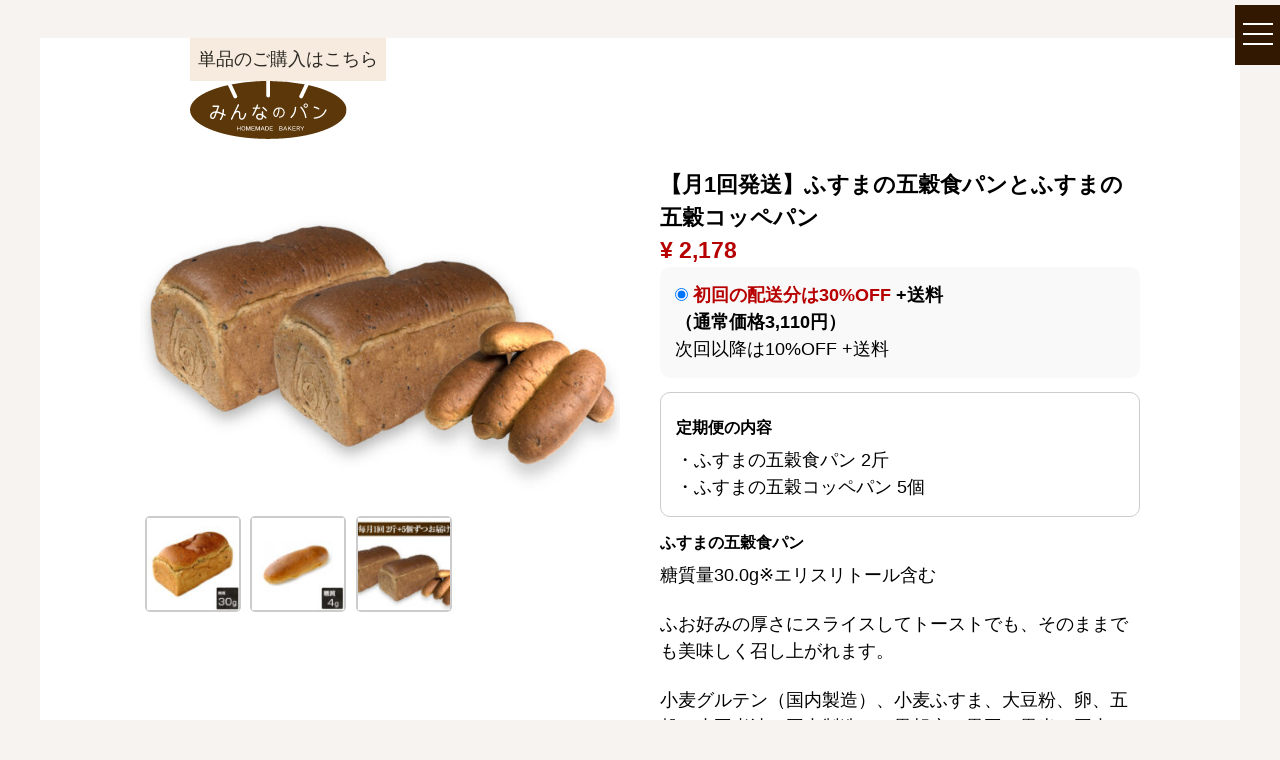

--- FILE ---
content_type: text/html; charset=UTF-8
request_url: https://minnanopan.jp/product/fu_004/
body_size: 16827
content:
<!DOCTYPE html>
<html lang="jp">
<head>
    <meta charset="UTF-8">
    <meta http-equiv="X-UA-Compatible" content="IE=edge">
    <meta name="viewport" content="width=device-width, initial-scale=1.0">
    <title>低糖質パンの定期便</title>

    <link rel="stylesheet" href="/assets/css/style.css ">
    <link rel="stylesheet" href="https://cdnjs.cloudflare.com/ajax/libs/font-awesome/6.1.0/css/all.min.css">
    

    <!-- multidevice --> 
    <script src="/assets/js/jquery.min.js"></script>    
    <script type="text/javascript" src="https://cdn.jsdelivr.net/npm/slick-carousel@1.8.1/slick/slick.min.js"></script>
    <script type="text/javascript" src="/assets/js/script.js"></script>    
    <script src="/assets/js/backtop.js"></script>
    <!-- drawer.css -->
    <link rel="stylesheet" href="/assets/css/drawer.min.css">

    <!-- drawer.js -->

    <script src="/assets/js/bootstrap.min.js"></script>
    <script src="/assets/js/iscroll.min.js"></script>    
    <script src="/assets/js/drawer.min.js"></script>
    <script src="/assets/js/sp-menu.js"></script>
    <meta name='robots' content='max-image-preview:large' />
<link rel='dns-prefetch' href='//www.google.com' />
<style id='wp-img-auto-sizes-contain-inline-css' type='text/css'>
img:is([sizes=auto i],[sizes^="auto," i]){contain-intrinsic-size:3000px 1500px}
/*# sourceURL=wp-img-auto-sizes-contain-inline-css */
</style>
<style id='wp-emoji-styles-inline-css' type='text/css'>

	img.wp-smiley, img.emoji {
		display: inline !important;
		border: none !important;
		box-shadow: none !important;
		height: 1em !important;
		width: 1em !important;
		margin: 0 0.07em !important;
		vertical-align: -0.1em !important;
		background: none !important;
		padding: 0 !important;
	}
/*# sourceURL=wp-emoji-styles-inline-css */
</style>
<style id='wp-block-library-inline-css' type='text/css'>
:root{--wp-block-synced-color:#7a00df;--wp-block-synced-color--rgb:122,0,223;--wp-bound-block-color:var(--wp-block-synced-color);--wp-editor-canvas-background:#ddd;--wp-admin-theme-color:#007cba;--wp-admin-theme-color--rgb:0,124,186;--wp-admin-theme-color-darker-10:#006ba1;--wp-admin-theme-color-darker-10--rgb:0,107,160.5;--wp-admin-theme-color-darker-20:#005a87;--wp-admin-theme-color-darker-20--rgb:0,90,135;--wp-admin-border-width-focus:2px}@media (min-resolution:192dpi){:root{--wp-admin-border-width-focus:1.5px}}.wp-element-button{cursor:pointer}:root .has-very-light-gray-background-color{background-color:#eee}:root .has-very-dark-gray-background-color{background-color:#313131}:root .has-very-light-gray-color{color:#eee}:root .has-very-dark-gray-color{color:#313131}:root .has-vivid-green-cyan-to-vivid-cyan-blue-gradient-background{background:linear-gradient(135deg,#00d084,#0693e3)}:root .has-purple-crush-gradient-background{background:linear-gradient(135deg,#34e2e4,#4721fb 50%,#ab1dfe)}:root .has-hazy-dawn-gradient-background{background:linear-gradient(135deg,#faaca8,#dad0ec)}:root .has-subdued-olive-gradient-background{background:linear-gradient(135deg,#fafae1,#67a671)}:root .has-atomic-cream-gradient-background{background:linear-gradient(135deg,#fdd79a,#004a59)}:root .has-nightshade-gradient-background{background:linear-gradient(135deg,#330968,#31cdcf)}:root .has-midnight-gradient-background{background:linear-gradient(135deg,#020381,#2874fc)}:root{--wp--preset--font-size--normal:16px;--wp--preset--font-size--huge:42px}.has-regular-font-size{font-size:1em}.has-larger-font-size{font-size:2.625em}.has-normal-font-size{font-size:var(--wp--preset--font-size--normal)}.has-huge-font-size{font-size:var(--wp--preset--font-size--huge)}.has-text-align-center{text-align:center}.has-text-align-left{text-align:left}.has-text-align-right{text-align:right}.has-fit-text{white-space:nowrap!important}#end-resizable-editor-section{display:none}.aligncenter{clear:both}.items-justified-left{justify-content:flex-start}.items-justified-center{justify-content:center}.items-justified-right{justify-content:flex-end}.items-justified-space-between{justify-content:space-between}.screen-reader-text{border:0;clip-path:inset(50%);height:1px;margin:-1px;overflow:hidden;padding:0;position:absolute;width:1px;word-wrap:normal!important}.screen-reader-text:focus{background-color:#ddd;clip-path:none;color:#444;display:block;font-size:1em;height:auto;left:5px;line-height:normal;padding:15px 23px 14px;text-decoration:none;top:5px;width:auto;z-index:100000}html :where(.has-border-color){border-style:solid}html :where([style*=border-top-color]){border-top-style:solid}html :where([style*=border-right-color]){border-right-style:solid}html :where([style*=border-bottom-color]){border-bottom-style:solid}html :where([style*=border-left-color]){border-left-style:solid}html :where([style*=border-width]){border-style:solid}html :where([style*=border-top-width]){border-top-style:solid}html :where([style*=border-right-width]){border-right-style:solid}html :where([style*=border-bottom-width]){border-bottom-style:solid}html :where([style*=border-left-width]){border-left-style:solid}html :where(img[class*=wp-image-]){height:auto;max-width:100%}:where(figure){margin:0 0 1em}html :where(.is-position-sticky){--wp-admin--admin-bar--position-offset:var(--wp-admin--admin-bar--height,0px)}@media screen and (max-width:600px){html :where(.is-position-sticky){--wp-admin--admin-bar--position-offset:0px}}

/*# sourceURL=wp-block-library-inline-css */
</style><style id='global-styles-inline-css' type='text/css'>
:root{--wp--preset--aspect-ratio--square: 1;--wp--preset--aspect-ratio--4-3: 4/3;--wp--preset--aspect-ratio--3-4: 3/4;--wp--preset--aspect-ratio--3-2: 3/2;--wp--preset--aspect-ratio--2-3: 2/3;--wp--preset--aspect-ratio--16-9: 16/9;--wp--preset--aspect-ratio--9-16: 9/16;--wp--preset--color--black: #000000;--wp--preset--color--cyan-bluish-gray: #abb8c3;--wp--preset--color--white: #ffffff;--wp--preset--color--pale-pink: #f78da7;--wp--preset--color--vivid-red: #cf2e2e;--wp--preset--color--luminous-vivid-orange: #ff6900;--wp--preset--color--luminous-vivid-amber: #fcb900;--wp--preset--color--light-green-cyan: #7bdcb5;--wp--preset--color--vivid-green-cyan: #00d084;--wp--preset--color--pale-cyan-blue: #8ed1fc;--wp--preset--color--vivid-cyan-blue: #0693e3;--wp--preset--color--vivid-purple: #9b51e0;--wp--preset--gradient--vivid-cyan-blue-to-vivid-purple: linear-gradient(135deg,rgb(6,147,227) 0%,rgb(155,81,224) 100%);--wp--preset--gradient--light-green-cyan-to-vivid-green-cyan: linear-gradient(135deg,rgb(122,220,180) 0%,rgb(0,208,130) 100%);--wp--preset--gradient--luminous-vivid-amber-to-luminous-vivid-orange: linear-gradient(135deg,rgb(252,185,0) 0%,rgb(255,105,0) 100%);--wp--preset--gradient--luminous-vivid-orange-to-vivid-red: linear-gradient(135deg,rgb(255,105,0) 0%,rgb(207,46,46) 100%);--wp--preset--gradient--very-light-gray-to-cyan-bluish-gray: linear-gradient(135deg,rgb(238,238,238) 0%,rgb(169,184,195) 100%);--wp--preset--gradient--cool-to-warm-spectrum: linear-gradient(135deg,rgb(74,234,220) 0%,rgb(151,120,209) 20%,rgb(207,42,186) 40%,rgb(238,44,130) 60%,rgb(251,105,98) 80%,rgb(254,248,76) 100%);--wp--preset--gradient--blush-light-purple: linear-gradient(135deg,rgb(255,206,236) 0%,rgb(152,150,240) 100%);--wp--preset--gradient--blush-bordeaux: linear-gradient(135deg,rgb(254,205,165) 0%,rgb(254,45,45) 50%,rgb(107,0,62) 100%);--wp--preset--gradient--luminous-dusk: linear-gradient(135deg,rgb(255,203,112) 0%,rgb(199,81,192) 50%,rgb(65,88,208) 100%);--wp--preset--gradient--pale-ocean: linear-gradient(135deg,rgb(255,245,203) 0%,rgb(182,227,212) 50%,rgb(51,167,181) 100%);--wp--preset--gradient--electric-grass: linear-gradient(135deg,rgb(202,248,128) 0%,rgb(113,206,126) 100%);--wp--preset--gradient--midnight: linear-gradient(135deg,rgb(2,3,129) 0%,rgb(40,116,252) 100%);--wp--preset--font-size--small: 13px;--wp--preset--font-size--medium: 20px;--wp--preset--font-size--large: 36px;--wp--preset--font-size--x-large: 42px;--wp--preset--spacing--20: 0.44rem;--wp--preset--spacing--30: 0.67rem;--wp--preset--spacing--40: 1rem;--wp--preset--spacing--50: 1.5rem;--wp--preset--spacing--60: 2.25rem;--wp--preset--spacing--70: 3.38rem;--wp--preset--spacing--80: 5.06rem;--wp--preset--shadow--natural: 6px 6px 9px rgba(0, 0, 0, 0.2);--wp--preset--shadow--deep: 12px 12px 50px rgba(0, 0, 0, 0.4);--wp--preset--shadow--sharp: 6px 6px 0px rgba(0, 0, 0, 0.2);--wp--preset--shadow--outlined: 6px 6px 0px -3px rgb(255, 255, 255), 6px 6px rgb(0, 0, 0);--wp--preset--shadow--crisp: 6px 6px 0px rgb(0, 0, 0);}:where(.is-layout-flex){gap: 0.5em;}:where(.is-layout-grid){gap: 0.5em;}body .is-layout-flex{display: flex;}.is-layout-flex{flex-wrap: wrap;align-items: center;}.is-layout-flex > :is(*, div){margin: 0;}body .is-layout-grid{display: grid;}.is-layout-grid > :is(*, div){margin: 0;}:where(.wp-block-columns.is-layout-flex){gap: 2em;}:where(.wp-block-columns.is-layout-grid){gap: 2em;}:where(.wp-block-post-template.is-layout-flex){gap: 1.25em;}:where(.wp-block-post-template.is-layout-grid){gap: 1.25em;}.has-black-color{color: var(--wp--preset--color--black) !important;}.has-cyan-bluish-gray-color{color: var(--wp--preset--color--cyan-bluish-gray) !important;}.has-white-color{color: var(--wp--preset--color--white) !important;}.has-pale-pink-color{color: var(--wp--preset--color--pale-pink) !important;}.has-vivid-red-color{color: var(--wp--preset--color--vivid-red) !important;}.has-luminous-vivid-orange-color{color: var(--wp--preset--color--luminous-vivid-orange) !important;}.has-luminous-vivid-amber-color{color: var(--wp--preset--color--luminous-vivid-amber) !important;}.has-light-green-cyan-color{color: var(--wp--preset--color--light-green-cyan) !important;}.has-vivid-green-cyan-color{color: var(--wp--preset--color--vivid-green-cyan) !important;}.has-pale-cyan-blue-color{color: var(--wp--preset--color--pale-cyan-blue) !important;}.has-vivid-cyan-blue-color{color: var(--wp--preset--color--vivid-cyan-blue) !important;}.has-vivid-purple-color{color: var(--wp--preset--color--vivid-purple) !important;}.has-black-background-color{background-color: var(--wp--preset--color--black) !important;}.has-cyan-bluish-gray-background-color{background-color: var(--wp--preset--color--cyan-bluish-gray) !important;}.has-white-background-color{background-color: var(--wp--preset--color--white) !important;}.has-pale-pink-background-color{background-color: var(--wp--preset--color--pale-pink) !important;}.has-vivid-red-background-color{background-color: var(--wp--preset--color--vivid-red) !important;}.has-luminous-vivid-orange-background-color{background-color: var(--wp--preset--color--luminous-vivid-orange) !important;}.has-luminous-vivid-amber-background-color{background-color: var(--wp--preset--color--luminous-vivid-amber) !important;}.has-light-green-cyan-background-color{background-color: var(--wp--preset--color--light-green-cyan) !important;}.has-vivid-green-cyan-background-color{background-color: var(--wp--preset--color--vivid-green-cyan) !important;}.has-pale-cyan-blue-background-color{background-color: var(--wp--preset--color--pale-cyan-blue) !important;}.has-vivid-cyan-blue-background-color{background-color: var(--wp--preset--color--vivid-cyan-blue) !important;}.has-vivid-purple-background-color{background-color: var(--wp--preset--color--vivid-purple) !important;}.has-black-border-color{border-color: var(--wp--preset--color--black) !important;}.has-cyan-bluish-gray-border-color{border-color: var(--wp--preset--color--cyan-bluish-gray) !important;}.has-white-border-color{border-color: var(--wp--preset--color--white) !important;}.has-pale-pink-border-color{border-color: var(--wp--preset--color--pale-pink) !important;}.has-vivid-red-border-color{border-color: var(--wp--preset--color--vivid-red) !important;}.has-luminous-vivid-orange-border-color{border-color: var(--wp--preset--color--luminous-vivid-orange) !important;}.has-luminous-vivid-amber-border-color{border-color: var(--wp--preset--color--luminous-vivid-amber) !important;}.has-light-green-cyan-border-color{border-color: var(--wp--preset--color--light-green-cyan) !important;}.has-vivid-green-cyan-border-color{border-color: var(--wp--preset--color--vivid-green-cyan) !important;}.has-pale-cyan-blue-border-color{border-color: var(--wp--preset--color--pale-cyan-blue) !important;}.has-vivid-cyan-blue-border-color{border-color: var(--wp--preset--color--vivid-cyan-blue) !important;}.has-vivid-purple-border-color{border-color: var(--wp--preset--color--vivid-purple) !important;}.has-vivid-cyan-blue-to-vivid-purple-gradient-background{background: var(--wp--preset--gradient--vivid-cyan-blue-to-vivid-purple) !important;}.has-light-green-cyan-to-vivid-green-cyan-gradient-background{background: var(--wp--preset--gradient--light-green-cyan-to-vivid-green-cyan) !important;}.has-luminous-vivid-amber-to-luminous-vivid-orange-gradient-background{background: var(--wp--preset--gradient--luminous-vivid-amber-to-luminous-vivid-orange) !important;}.has-luminous-vivid-orange-to-vivid-red-gradient-background{background: var(--wp--preset--gradient--luminous-vivid-orange-to-vivid-red) !important;}.has-very-light-gray-to-cyan-bluish-gray-gradient-background{background: var(--wp--preset--gradient--very-light-gray-to-cyan-bluish-gray) !important;}.has-cool-to-warm-spectrum-gradient-background{background: var(--wp--preset--gradient--cool-to-warm-spectrum) !important;}.has-blush-light-purple-gradient-background{background: var(--wp--preset--gradient--blush-light-purple) !important;}.has-blush-bordeaux-gradient-background{background: var(--wp--preset--gradient--blush-bordeaux) !important;}.has-luminous-dusk-gradient-background{background: var(--wp--preset--gradient--luminous-dusk) !important;}.has-pale-ocean-gradient-background{background: var(--wp--preset--gradient--pale-ocean) !important;}.has-electric-grass-gradient-background{background: var(--wp--preset--gradient--electric-grass) !important;}.has-midnight-gradient-background{background: var(--wp--preset--gradient--midnight) !important;}.has-small-font-size{font-size: var(--wp--preset--font-size--small) !important;}.has-medium-font-size{font-size: var(--wp--preset--font-size--medium) !important;}.has-large-font-size{font-size: var(--wp--preset--font-size--large) !important;}.has-x-large-font-size{font-size: var(--wp--preset--font-size--x-large) !important;}
/*# sourceURL=global-styles-inline-css */
</style>

<style id='classic-theme-styles-inline-css' type='text/css'>
/*! This file is auto-generated */
.wp-block-button__link{color:#fff;background-color:#32373c;border-radius:9999px;box-shadow:none;text-decoration:none;padding:calc(.667em + 2px) calc(1.333em + 2px);font-size:1.125em}.wp-block-file__button{background:#32373c;color:#fff;text-decoration:none}
/*# sourceURL=/wp-includes/css/classic-themes.min.css */
</style>
<link rel='stylesheet' id='contact-form-7-css' href='https://minnanopan.jp/wp/wp-content/plugins/contact-form-7/includes/css/styles.css?ver=5.6.2' type='text/css' media='all' />
<link rel='stylesheet' id='woocommerce-layout-css' href='https://minnanopan.jp/wp/wp-content/plugins/woocommerce/assets/css/woocommerce-layout.css?ver=7.5.1' type='text/css' media='all' />
<link rel='stylesheet' id='woocommerce-smallscreen-css' href='https://minnanopan.jp/wp/wp-content/plugins/woocommerce/assets/css/woocommerce-smallscreen.css?ver=7.5.1' type='text/css' media='only screen and (max-width: 768px)' />
<link rel='stylesheet' id='woocommerce-general-css' href='https://minnanopan.jp/wp/wp-content/plugins/woocommerce/assets/css/woocommerce.css?ver=7.5.1' type='text/css' media='all' />
<style id='woocommerce-inline-inline-css' type='text/css'>
.woocommerce form .form-row .required { visibility: visible; }
/*# sourceURL=woocommerce-inline-inline-css */
</style>
<link rel='stylesheet' id='wc-gateway-linepay-smart-payment-buttons-css' href='https://minnanopan.jp/wp/wp-content/plugins/woocommerce-for-japan/assets/css/linepay_button.css?ver=6.9' type='text/css' media='all' />
<link rel='stylesheet' id='fancybox-css' href='https://minnanopan.jp/wp/wp-content/plugins/easy-fancybox/css/jquery.fancybox.min.css?ver=1.3.24' type='text/css' media='screen' />
<script type="text/javascript" src="https://minnanopan.jp/wp/wp-includes/js/jquery/jquery.min.js?ver=3.7.1" id="jquery-core-js"></script>
<script type="text/javascript" src="https://minnanopan.jp/wp/wp-includes/js/jquery/jquery-migrate.min.js?ver=3.4.1" id="jquery-migrate-js"></script>
<link rel='shortlink' href='https://minnanopan.jp/?p=52' />
<meta property="og:title" content="【月1回発送】ふすまの五穀食パンとふすまの五穀コッペパン | " />
<meta property="og:description" content="							&lt;div class=&quot;products_detail_description_wrap&quot;&gt;
                                    &lt;div clas" />
<meta property="og:type" content="article" />
<meta property="og:url" content="https://minnanopan.jp/product/fu_004/" />
<meta property="og:image" content="https://minnanopan.jp/wp/wp-content/uploads/2022/08/fu_004_thum_001.jpg" />
<meta property="og:site_name" content="低糖質パンの定期便" />
<meta property="og:locale" content="ja_JP" />
<meta property="fb:app_id" content="">
	<noscript><style>.woocommerce-product-gallery{ opacity: 1 !important; }</style></noscript>
	<style type="text/css">.broken_link, a.broken_link {
	text-decoration: line-through;
}</style></head>
<body data-rsssl=1 
class="wp-singular product-template-default single single-product postid-52 wp-theme-original class-name drawer drawer--right drawer--navbarTopGutter drawer-close products theme-original woocommerce woocommerce-page woocommerce-no-js"  >    <div class="wrap">
        <div class="wrap_inner">
            
            
            <div class="global_contents_wrap">
            
                            <header>
                    <div class="header_wrap">
                        <div class="header_area">
                            <div class="global_remote_wrap">
                                <p class="btn_brown"><a href="https://minnanopan.shop-pro.jp/" target="_blank">単品のご購入はこちら</a></p>
                            </div>
                            <div class="header_inner">
                                <h1><a href="https://minnanopan.jp/"><img src="/assets/images/logo.svg" alt="みんなのパン"></a></h1>
                                <div class="global_gnav_wrap pc_mode">
                                
                                </div>
                            </div>
                        </div>
                    </div>
                </header>
 
            
            
                        <div class="woocommerce-notices-wrapper"></div><div id="product-52" class="product type-product post-52 status-publish first outofstock product_cat-branbread has-post-thumbnail shipping-taxable purchasable product-type-simple">

	<div class="woocommerce-product-gallery woocommerce-product-gallery--with-images woocommerce-product-gallery--columns-4 images" data-columns="4" style="opacity: 0; transition: opacity .25s ease-in-out;">
	<figure class="woocommerce-product-gallery__wrapper">
		<div data-thumb="https://minnanopan.jp/wp/wp-content/uploads/2022/08/fu_004_thum_001-100x100.jpg" data-thumb-alt="" class="woocommerce-product-gallery__image"><a href="https://minnanopan.jp/wp/wp-content/uploads/2022/08/fu_004_thum_001.jpg"><img width="600" height="429" src="https://minnanopan.jp/wp/wp-content/uploads/2022/08/fu_004_thum_001-600x429.jpg" class="wp-post-image" alt="" title="fu_004_thum_001" data-caption="" data-src="https://minnanopan.jp/wp/wp-content/uploads/2022/08/fu_004_thum_001.jpg" data-large_image="https://minnanopan.jp/wp/wp-content/uploads/2022/08/fu_004_thum_001.jpg" data-large_image_width="700" data-large_image_height="500" decoding="async" fetchpriority="high" srcset="https://minnanopan.jp/wp/wp-content/uploads/2022/08/fu_004_thum_001-600x429.jpg 600w, https://minnanopan.jp/wp/wp-content/uploads/2022/08/fu_004_thum_001-300x214.jpg 300w, https://minnanopan.jp/wp/wp-content/uploads/2022/08/fu_004_thum_001.jpg 700w" sizes="(max-width: 600px) 100vw, 600px" /></a></div><div data-thumb="https://minnanopan.jp/wp/wp-content/uploads/2022/08/ふすまの五穀食パン-100x100.jpg" data-thumb-alt="" class="woocommerce-product-gallery__image"><a href="https://minnanopan.jp/wp/wp-content/uploads/2022/08/ふすまの五穀食パン.jpg"><img width="100" height="100" src="https://minnanopan.jp/wp/wp-content/uploads/2022/08/ふすまの五穀食パン-100x100.jpg" class="" alt="" title="ふすまの五穀食パン" data-caption="" data-src="https://minnanopan.jp/wp/wp-content/uploads/2022/08/ふすまの五穀食パン.jpg" data-large_image="https://minnanopan.jp/wp/wp-content/uploads/2022/08/ふすまの五穀食パン.jpg" data-large_image_width="550" data-large_image_height="550" decoding="async" srcset="https://minnanopan.jp/wp/wp-content/uploads/2022/08/ふすまの五穀食パン-100x100.jpg 100w, https://minnanopan.jp/wp/wp-content/uploads/2022/08/ふすまの五穀食パン-300x300.jpg 300w, https://minnanopan.jp/wp/wp-content/uploads/2022/08/ふすまの五穀食パン-150x150.jpg 150w, https://minnanopan.jp/wp/wp-content/uploads/2022/08/ふすまの五穀食パン.jpg 550w" sizes="(max-width: 100px) 100vw, 100px" /></a></div><div data-thumb="https://minnanopan.jp/wp/wp-content/uploads/2022/08/husuma_img03-260x179_v-100x100.jpg" data-thumb-alt="" class="woocommerce-product-gallery__image"><a href="https://minnanopan.jp/wp/wp-content/uploads/2022/08/husuma_img03-260x179_v.jpg"><img width="100" height="100" src="https://minnanopan.jp/wp/wp-content/uploads/2022/08/husuma_img03-260x179_v-100x100.jpg" class="" alt="" title="husuma_img03-260x179_v" data-caption="" data-src="https://minnanopan.jp/wp/wp-content/uploads/2022/08/husuma_img03-260x179_v.jpg" data-large_image="https://minnanopan.jp/wp/wp-content/uploads/2022/08/husuma_img03-260x179_v.jpg" data-large_image_width="342" data-large_image_height="342" decoding="async" srcset="https://minnanopan.jp/wp/wp-content/uploads/2022/08/husuma_img03-260x179_v-100x100.jpg 100w, https://minnanopan.jp/wp/wp-content/uploads/2022/08/husuma_img03-260x179_v-300x300.jpg 300w, https://minnanopan.jp/wp/wp-content/uploads/2022/08/husuma_img03-260x179_v-150x150.jpg 150w, https://minnanopan.jp/wp/wp-content/uploads/2022/08/husuma_img03-260x179_v.jpg 342w" sizes="(max-width: 100px) 100vw, 100px" /></a></div><div data-thumb="https://minnanopan.jp/wp/wp-content/uploads/2022/08/fu_004_002-100x100.jpg" data-thumb-alt="" class="woocommerce-product-gallery__image"><a href="https://minnanopan.jp/wp/wp-content/uploads/2022/08/fu_004_002.jpg"><img width="100" height="100" src="https://minnanopan.jp/wp/wp-content/uploads/2022/08/fu_004_002-100x100.jpg" class="" alt="" title="fu_004_002" data-caption="" data-src="https://minnanopan.jp/wp/wp-content/uploads/2022/08/fu_004_002.jpg" data-large_image="https://minnanopan.jp/wp/wp-content/uploads/2022/08/fu_004_002.jpg" data-large_image_width="800" data-large_image_height="533" decoding="async" loading="lazy" srcset="https://minnanopan.jp/wp/wp-content/uploads/2022/08/fu_004_002-100x100.jpg 100w, https://minnanopan.jp/wp/wp-content/uploads/2022/08/fu_004_002-150x150.jpg 150w, https://minnanopan.jp/wp/wp-content/uploads/2022/08/fu_004_002-300x300.jpg 300w" sizes="auto, (max-width: 100px) 100vw, 100px" /></a></div>	</figure>
</div>

	<div class="summary entry-summary">
		<h1 class="product_title entry-title">【月1回発送】ふすまの五穀食パンとふすまの五穀コッペパン</h1><p class="price"><span class="woocommerce-Price-amount amount"><bdi><span class="woocommerce-Price-currencySymbol">&yen;</span>&nbsp;2,178</bdi></span></p>
<div class="woocommerce-product-details__short-description">
	
<div class="products_detail_description_wrap">
<div class="products_detail_description_area">
<div class="global_box_gray">
                                            <input type="radio" checked> <span class="font_em"><span class="font_red">初回の配送分は30%OFF</span> +送料<br />
                                                （通常価格3,110円）<br />
                                            </span></p>
<p>次回以降は10%OFF +送料</p>
</p></div>
<div class="box_border">
<h5>定期便の内容</h5>
<p>・ふすまの五穀食パン 2斤<br />
					       ・ふすまの五穀コッペパン 5個</p>
</p></div>
<div class="products_detail_description_body">
                                        												<h4>ふすまの五穀食パン</h4>
						<p>糖質量30.0g※エリスリトール含む</p>
						<p>ふお好みの厚さにスライスしてトーストでも、そのままでも美味しく召し上がれます。</p>
						<p>小麦グルテン（国内製造）、小麦ふすま、大豆粉、卵、五穀（小豆煮汁（国内製造）、黒胡麻、黒豆、黒米（国内産）、アマランサス、キヌア）、マーガリン、乳タンパク、
パン酵母、エリスリトール、シトラスファイバー、難消化デキストリン、食塩、
グルコマンナン、シナモン／トレハロース、増粘多糖類、グリシン、酢酸Na、
甘味料（スクラロース）、香料
（原材料の一部に小麦、乳成分、卵、大豆、オレンジ、を含む）
</p>
						<h5>ふすまの五穀食パン　1斤当り</h5>
						<p>エネルギー711.4kcal/タンパク質73.0g/脂質25.7g/炭水化物62.6g（糖質30.0g/食物繊維32.6g）/食塩相当量1.8g</p>
                                        <div class="box_border">
                                            <h5>スライス幅について</h5>
                                        <ul>
                                            <li>1cmスライス、1.5cmスライス、2cmスライスのいずれか又はスライス無しでの発送が可能です。</li>
                                            <li>ご希望のスライスを注文時の「注文メモ」にご記入下さい。</li>
                                            <li>記入が無い場合はスライス無しでの発送とさせて頂きます。</li>
                                        </ul>
                                        </div><br />
												<h4>ふすまの五穀コッペパン　</h4>
						<p>糖質量3.6g※エリスリトール含む</p>
						<p>ふわふわ、もちもち食感。野菜サラダやハムなどお好みにあわせてアレンジしやすいコッペパンタイプ。</p>
						<p>小麦グルテン（国内製造）、小麦ふすま、大豆粉、卵、五穀（小豆煮汁（国内製造）、黒胡麻、黒豆、黒米（国内産）、アマランサス、キヌア）、マーガリン、乳タンパク、パン酵母、エリスリトール、シトラスファイバー、難消化デキストリン、食塩、グルコマンナン、シナモン／トレハロース、増粘多糖類、グリシン、酢酸Na、甘味料（スクラロース）、香料（原材料の一部に小麦、乳成分、卵、大豆、オレンジ、を含む）</p>
						<h5>ふすまの五穀コッペパン　1個当り</h5>
						<p>エネルギー85.5kcal/タンパク質8.8g/脂質3.1g/炭水化物7.6g（糖質3.6g/食物繊維4.0g）/食塩相当量0.2g</p><br />
						                                     
                                         <div class="box_border">
                                            <h5>到着ご希望日について</h5>
                                            <ul>
                                              <li>ご注文日から3日以降の日付けをご指定頂けます。</li>
                                              <li>次回からは初回到着の1ヶ月後に到着になります。</li>
                                              <li>詳しくは<a href="https://minnanopan.jp/?p=11">お買い物ガイド</a>をご確認ください。</li>
                                            </ul>
                                        </div>
                                        <div class="global_box_gray">
                                            <h5>定期便の休止について</h5>
                                            <p>次回配送の休止のご連絡は、
                                                次回決済日の10日前までに休止のご連絡用フォームからご連絡ください。1回分をスキップできます。スキップ後は自動的に定期便は再開されます。</p>
                                        </div>
                                        <div class="global_box_gray">
                                            <h5>定期便の解約について</h5>
                                            <p>解約のご連絡は
                                                次回決済日の2ヶ月前にフォームからご連絡ください。</p>
                                        </div>
                                        
                                        <p class="font_info"><a href="/procedures/"><i class="fa-solid fa-caret-right"></i> 休止・解約のご連絡はこちらから</a></p>
                                        
                                        <div class="global_box_gray">
                                            <h5>定期便の配送サイクルを選べます。</h5>
                                            <ul>
                                                <li>・1ヶ月に1回</li>
                                                <li>・2週間ごとに1回（月2回配送コース）</li>
                                                <li>・1週間ごとに1回（月4回配送コース）</li>
                                            </ul>
                                        </div>


                                        </div>
<p>ご選択中のコースは</p>
<p><input type="radio" checked> <span class="font_em">1ヶ月に1回の配送コースです</span></p>
<p class="btn_blue"><a href="https://minnanopan.jp/?p=60">1ヶ月に2回届く定期便に変更</a></p>
<p class="btn_blue"><a href="https://minnanopan.jp/?p=61">1ヶ月に4回届く定期便に変更</a></p>
<p>※ どのコースも月に1回まとめてカード決済されます</p>
</p></div>
</p></div>
</div>
<p class="stock out-of-stock">Out of stock</p>
<div class="product_meta">

	
	
		<span class="sku_wrapper">SKU: <span class="sku">fu_004</span></span>

	
	<span class="posted_in">Category: <a href="https://minnanopan.jp/product-category/branbread/" rel="tag">ふすまパン</a></span>
	
	
</div>
	</div>

	
	<section class="related products">

					<h2>Related products</h2>
				
		<ul class="products columns-4">

			
					<li class="product type-product post-60 status-publish first outofstock product_cat-branbread has-post-thumbnail shipping-taxable purchasable product-type-simple">
	<a href="https://minnanopan.jp/product/fu_005/" class="woocommerce-LoopProduct-link woocommerce-loop-product__link"><img width="300" height="300" src="https://minnanopan.jp/wp/wp-content/uploads/2022/08/fu_004_thum_001-300x300.jpg" class="attachment-woocommerce_thumbnail size-woocommerce_thumbnail" alt="" decoding="async" loading="lazy" srcset="https://minnanopan.jp/wp/wp-content/uploads/2022/08/fu_004_thum_001-300x300.jpg 300w, https://minnanopan.jp/wp/wp-content/uploads/2022/08/fu_004_thum_001-150x150.jpg 150w, https://minnanopan.jp/wp/wp-content/uploads/2022/08/fu_004_thum_001-100x100.jpg 100w" sizes="auto, (max-width: 300px) 100vw, 300px" /><h2 class="woocommerce-loop-product__title">【月2回発送】ふすまの五穀食パンとふすまの五穀コッペパン</h2>
	<span class="price"><span class="woocommerce-Price-amount amount"><bdi><span class="woocommerce-Price-currencySymbol">&yen;</span>&nbsp;4,356</bdi></span></span>
</a><a href="https://minnanopan.jp/product/fu_005/" data-quantity="1" class="button wp-element-button product_type_simple" data-product_id="60" data-product_sku="fu_005" aria-label="Read more about &ldquo;【月2回発送】ふすまの五穀食パンとふすまの五穀コッペパン&rdquo;" rel="nofollow">カートに入れる</a></li>

			
					<li class="product type-product post-80 status-publish outofstock product_cat-branbread has-post-thumbnail shipping-taxable purchasable product-type-simple">
	<a href="https://minnanopan.jp/product/fu_007/" class="woocommerce-LoopProduct-link woocommerce-loop-product__link"><img width="300" height="300" src="https://minnanopan.jp/wp/wp-content/uploads/2022/08/fu_007_thum-300x300.jpg" class="attachment-woocommerce_thumbnail size-woocommerce_thumbnail" alt="" decoding="async" loading="lazy" srcset="https://minnanopan.jp/wp/wp-content/uploads/2022/08/fu_007_thum-300x300.jpg 300w, https://minnanopan.jp/wp/wp-content/uploads/2022/08/fu_007_thum-150x150.jpg 150w, https://minnanopan.jp/wp/wp-content/uploads/2022/08/fu_007_thum-100x100.jpg 100w" sizes="auto, (max-width: 300px) 100vw, 300px" /><h2 class="woocommerce-loop-product__title">【月1回発送】ふすまのコッペパン30個</h2>
	<span class="price"><span class="woocommerce-Price-amount amount"><bdi><span class="woocommerce-Price-currencySymbol">&yen;</span>&nbsp;2,949</bdi></span></span>
</a><a href="https://minnanopan.jp/product/fu_007/" data-quantity="1" class="button wp-element-button product_type_simple" data-product_id="80" data-product_sku="fu_007" aria-label="Read more about &ldquo;【月1回発送】ふすまのコッペパン30個&rdquo;" rel="nofollow">カートに入れる</a></li>

			
					<li class="product type-product post-47 status-publish outofstock product_cat-branbread has-post-thumbnail shipping-taxable purchasable product-type-simple">
	<a href="https://minnanopan.jp/product/fu_001/" class="woocommerce-LoopProduct-link woocommerce-loop-product__link"><img width="300" height="300" src="https://minnanopan.jp/wp/wp-content/uploads/2022/08/fu_001_thum_001-300x300.jpg" class="attachment-woocommerce_thumbnail size-woocommerce_thumbnail" alt="" decoding="async" loading="lazy" srcset="https://minnanopan.jp/wp/wp-content/uploads/2022/08/fu_001_thum_001-300x300.jpg 300w, https://minnanopan.jp/wp/wp-content/uploads/2022/08/fu_001_thum_001-150x150.jpg 150w, https://minnanopan.jp/wp/wp-content/uploads/2022/08/fu_001_thum_001-100x100.jpg 100w" sizes="auto, (max-width: 300px) 100vw, 300px" /><h2 class="woocommerce-loop-product__title">【月1回発送】ふすまの食パンとコッペパン</h2>
	<span class="price"><span class="woocommerce-Price-amount amount"><bdi><span class="woocommerce-Price-currencySymbol">&yen;</span>&nbsp;2,001</bdi></span></span>
</a><a href="https://minnanopan.jp/product/fu_001/" data-quantity="1" class="button wp-element-button product_type_simple" data-product_id="47" data-product_sku="fu_001" aria-label="Read more about &ldquo;【月1回発送】ふすまの食パンとコッペパン&rdquo;" rel="nofollow">カートに入れる</a></li>

			
					<li class="product type-product post-49 status-publish last outofstock product_cat-branbread has-post-thumbnail shipping-taxable purchasable product-type-simple">
	<a href="https://minnanopan.jp/product/fu_002/" class="woocommerce-LoopProduct-link woocommerce-loop-product__link"><img width="300" height="300" src="https://minnanopan.jp/wp/wp-content/uploads/2022/08/fu_001_thum_001-300x300.jpg" class="attachment-woocommerce_thumbnail size-woocommerce_thumbnail" alt="" decoding="async" loading="lazy" srcset="https://minnanopan.jp/wp/wp-content/uploads/2022/08/fu_001_thum_001-300x300.jpg 300w, https://minnanopan.jp/wp/wp-content/uploads/2022/08/fu_001_thum_001-150x150.jpg 150w, https://minnanopan.jp/wp/wp-content/uploads/2022/08/fu_001_thum_001-100x100.jpg 100w" sizes="auto, (max-width: 300px) 100vw, 300px" /><h2 class="woocommerce-loop-product__title">【月2回発送】ふすまの食パンとコッペパン</h2>
	<span class="price"><span class="woocommerce-Price-amount amount"><bdi><span class="woocommerce-Price-currencySymbol">&yen;</span>&nbsp;4,001</bdi></span></span>
</a><a href="https://minnanopan.jp/product/fu_002/" data-quantity="1" class="button wp-element-button product_type_simple" data-product_id="49" data-product_sku="fu_002" aria-label="Read more about &ldquo;【月2回発送】ふすまの食パンとコッペパン&rdquo;" rel="nofollow">カートに入れる</a></li>

			
		</ul>

	</section>
	</div>



            </div>

                        <div class="global_contents_slogan_wrap">
                <div class="global_contents_slogan_area">


                    <div class="global_slogan_002_wrap">
                        <div class="global_slogan_002_area">
                            <h3>みんなのパンのこだわり</h3>
                        </div>
                    </div>

                    <div class="global_contents_slogan_inner">

                        <div class="global_contents_slogan_oneitems">
                            <div class="global_contents_slogan_description">
                                <h4>昔ながらの製法</h4>
                                <p>みんなのパンでは昔ながらの製法にこだわり</p>
                                <p>小麦粉・お砂糖類を使わないパンを作っております。</p>
                                <p>小麦粉の代わりに『ふすま粉』『大豆粉』『小麦グルテン』を使い、オリジナルのパンをご提供しています。</p>
                            </div>
                            <p class="global_contents_slogan_photo"><img src="/assets/images/strong_001.jpg" alt=""></p>
                        </div>

                        <div class="global_contents_slogan_oneitems">
                            <p class="global_contents_slogan_photo"><img src="/assets/images/strong_002.jpg" alt=""></p>
                            <div class="global_contents_slogan_description">
                                <h4>食品試験検査済</h4>
                                <p>本物の「低糖質パン」にこだわり、食品試験検査を行って、エネルギー・たんぱく質・脂質・糖質・食物繊維などを算出し商品開発を行っております。</p>
                            </div>
                        </div>
    
                        <div class="global_contents_slogan_oneitems">
                            <div class="global_contents_slogan_description">
                                <h4>食生活指導士常駐</h4>
                                <p>自ら低糖質生活を実践し健康維持を行ってきた食生活指導士常駐。</p>
                                <p>お客様へのアドバイスや専門家とコラボした勉強会の企画を行っています。</p>
                            </div>
                            <p class="global_contents_slogan_photo"><img src="/assets/images/strong_003.jpg" alt=""></p>
                        </div>
                    </div>
                </div>
            </div>
 

            <div class="global_contents_wrap">
                                <div class="global_products_list_wrap">
                    <div class="global_slogan_wrap">
                        <div class="global_slogan_area">
                            <h3>定期便ラインナップ</h3>
                        </div>
                    </div>
                    <p class="global_content_center">(選べるお届け間隔:月1回 /１週間に１回 /２週間に１回 )</p>
                    <div class="global_products_list_area">
                    
                        <div class="global_products_oneitems">
                            <a href="https://minnanopan.jp/?p=14">
                                <p><img src="/assets/images/products_001.jpg" alt=""></p>
                                <h5>大豆の食パン 2斤</h5>
                            </a>
                        </div>
                        <div class="global_products_oneitems">
                            <a href="https://minnanopan.jp/?p=47">
                                <p><img src="/assets/images/products_003.jpg" alt=""></p>
                                <h5>ふすまの食パン 2斤<br>ふすまのコッペパン 5個</h5>
                            </a>
                        </div>
                        <div class="global_products_oneitems">
                            <a href="https://minnanopan.jp/?p=52">
                                <p><img src="/assets/images/products_002.jpg" alt=""></p>
                                <h5>ふすまの五穀食パン 2斤<br>ふすまの五穀コッペパン 5個</h5>
                            </a>
                        </div>
                        <div class="global_products_oneitems">
                            <a href="https://minnanopan.jp/?p=73">
                                <p><img src="/assets/images/products_004.jpg" alt=""></p>
                                <h5>大豆のプチパン 25個</h5>
                            </a>
                        </div>
                        <div class="global_products_oneitems">
                            <a href="https://minnanopan.jp/?p=80">
                                <p><img src="/assets/images/products_005.jpg" alt=""></p>
                                <h5>ふすまのコッペパン 30個</h5>
                            </a>
                        </div>
                        <div class="global_products_oneitems">
                            <a href="https://minnanopan.jp/?p=86">
                                <p><img src="/assets/images/products_006.jpg" alt=""></p>
                                <h5>ふすまの五穀コッペパン 30個</h5>
                            </a>
                        </div>
                        
                    </div>
                </div> 
                <div class="global_slogan_wrap">
                    <div class="global_slogan_area">
                        <h3>よくある質問</h3>
                    </div>
                </div>



                <div class="global_qa_wrap">
                    <div class="global_qa_area">
                        <dl>
                            <dt>Q.食パンをカットしてもらうことは可能ですか？</dt>
                            <dd>商品詳細ページにご案内しております「スライス幅について」に記載している幅でカットを承ります。ご注文時に備考欄にご記入ください。ご注文後はお問い合わせフォームからお問い合わせください。</dd>
                        </dl>
                        <dl>
                            <dt>Q.いつ届きますか？</dt>
                            <dd>注文日の3日後以降をご指定頂けます。ご注文フォームからご指定下さい。</dd>
                        </dl>
                        <dl>
                            <dt>Q.パンの賞味期限はどれくらいですか？</dt>
                            <dd>当店の低糖質パンはお砂糖を使用していないため、常温ではカビ等の細菌が発生しやすい商品です。必ず冷凍保存し、召し上がる前に解凍してお召し上がりください。</dd>
                            <dd>賞味期限：商品到着後冷凍保存で2週間以内<br>
                                解凍後は当日中にお召し上がりください。</dd>

                            <dd>解凍方法：冷蔵庫で解凍し、電子レンジで少し温めて頂くか、<br>
                                冷凍のまま電子レンジで様子をみながら温めて下さい。</dd>
                        </dl>
                        <dl>
                            <dt>Q.決済方法は何を選べますか？</dt>
                            <dd>クレジットカード（VISA/MASTER）をご利用頂けます。</dd>
                        </dl>
                        <dl>
                            <dt>Q.お届けサイクルは選べますか？</dt>
                            <dd>月1回 /１週間に１回 /2週間に1回からお選び頂けます。ご注文時にご希望のコースのページからお申込み下さい。どのコースも月に1回まとめてカード決済されます。</dd>
                        </dl>
                        <dl>
                            <dt>Q.定期便の休止や解約はできますか？</dt>
                            <dd>定期便の休止・解約は専用フォームからお手続き頂けます。休止は10日前までにご連絡ください。</dd>
                            <dd><i class="fa-solid fa-caret-right"></i> <a href="https://minnanopan.jp/procedures/">フォームはこちら</a></dd>
                        </dl>
                        <dl>
                            <dt>Q.施設や病院等への定期便の注文はできますか？</dt>
                            <dd>江戸川区の有名な総合病院の売店へ定期的に配送していた実績がございます。病院や施設等への定期便も承ります。数量や配送間隔などについて柔軟に対応させて頂きます。お気軽にお問い合わせフォームよりご連絡下さい。</dd>
                            <dd><i class="fa-solid fa-caret-right"></i> <a href="https://minnanopan.jp/contact/">フォームはこちら</a></dd>
                        </dl>
                        <dl>
                            <dt>Q.卸販売は行っておりますか？</dt>
                            <dd>以前、大手スポーツジムの通販向け商品を卸していました。現在でも大手薬局の店頭販売向け商品を卸しています。新商品開発や商品リニューアル、新規店舗立ち上げなどをお考えで、当社との継続的なお取引をご検討頂けるお客様はお問い合わせフォームよりご連絡下さい。</dd>
                            <dd><i class="fa-solid fa-caret-right"></i> <a href="https://minnanopan.jp/contact/">フォームはこちら</a></dd>
                        </dl>
                    </div>
                </div>
 
                                <div class="global_bottomnav_wrap">
                    <div class="global_bottomnav_area">
                        <ul>
                            <li><a href="https://minnanopan.jp/shopinfo/">店舗案内</a></li>
                            <li><a href="https://minnanopan.jp/contact/">お問い合わせ</a></li>
                        </ul>
                    </div>
                </div> 
            </div>

                        <footer>
                <div class="footer_wrap">
                    <div class="footer_area">
                        <div class="footer_inner">
                            <ul>
                                <li><a href="/privacypolicy/">プライバシーポリシー</a></li>
                                <li><a href="/act/">特定商取引法に関する情報</a></li>
                                <li><a href="/term/">利用規約</a></li>
                            </ul>
                            <p class="btn_brown"><a href="https://minnanopan.shop-pro.jp/" target="_blank">単品のご購入はこちら</a></p>
                        </div>
                    </div>
                </div>
                <div class="global_copyright_wrap">
                    <p>みんなのからだのことを考えたパン</p>
                    <p><a href="https://minnanopan.jp/"><img src="/assets/images/logo.svg" alt=""></a></p>
                    <p>&copy;2022 minnanopan.jp</p>
                </div>
            </footer>
            <section>
        <p class="pagetop" style="display: none;">
            <a href="#">
                <i class="fas fa-chevron-up"></i>
            </a>
        </p>
</section>             <section>
    <div class="sp_nav_area">
        <header role="banner">
            <div class="header_sp">
                <button type="button" class="drawer-toggle drawer-hamburger">
                <span class="sr-only">スマホメニュー</span>
                <span class="drawer-hamburger-icon"></span>
                </button>
                <nav class="drawer-nav" role="navigation">
                    <ul class="drawer-menu">
                        <li class="logo_area"><a href="https://minnanopan.jp/"><span class="drawer-brand"><img src="/assets/images/logo.svg" alt=""></span></a></li>
                        <li><a class="drawer-menu-item" href="https://minnanopan.jp/shopinfo/"><i class="fa-solid fa-circle-chevron-right"></i> 店舗案内</a></li>
                        <li><a class="drawer-menu-item" href="https://minnanopan.shop-pro.jp/"><i class="fa-solid fa-circle-chevron-right"></i> 単品のご購入はこちら</a></li>          
                    </ul>
                </nav>
            </div>        
        </header>
    </div>
</section>  
            </div>
    </div>
    <script type="speculationrules">
{"prefetch":[{"source":"document","where":{"and":[{"href_matches":"/*"},{"not":{"href_matches":["/wp/wp-*.php","/wp/wp-admin/*","/wp/wp-content/uploads/*","/wp/wp-content/*","/wp/wp-content/plugins/*","/wp/wp-content/themes/original/*","/*\\?(.+)"]}},{"not":{"selector_matches":"a[rel~=\"nofollow\"]"}},{"not":{"selector_matches":".no-prefetch, .no-prefetch a"}}]},"eagerness":"conservative"}]}
</script>
<script type="application/ld+json">{"@context":"https:\/\/schema.org\/","@type":"Product","@id":"https:\/\/minnanopan.jp\/product\/fu_004\/#product","name":"\u3010\u67081\u56de\u767a\u9001\u3011\u3075\u3059\u307e\u306e\u4e94\u7a40\u98df\u30d1\u30f3\u3068\u3075\u3059\u307e\u306e\u4e94\u7a40\u30b3\u30c3\u30da\u30d1\u30f3","url":"https:\/\/minnanopan.jp\/product\/fu_004\/","description":"\u521d\u56de\u306e\u914d\u9001\u5206\u306f30%OFF +\u9001\u6599\r\n                                                \uff08\u901a\u5e38\u4fa1\u683c3,110\u5186\uff09\r\n                                            \r\n                                            \u6b21\u56de\u4ee5\u964d\u306f10%OFF +\u9001\u6599\r\n                                        \r\n                                        \r\n                                        \r\n                                        \r\n                                            \u5b9a\u671f\u4fbf\u306e\u5185\u5bb9\r\n                                            \u30fb\u3075\u3059\u307e\u306e\u4e94\u7a40\u98df\u30d1\u30f3 2\u65a4\r\n\t\t\t\t\t       \u30fb\u3075\u3059\u307e\u306e\u4e94\u7a40\u30b3\u30c3\u30da\u30d1\u30f3 5\u500b\r\n                                        \r\n                                        \r\n                                        \r\n                                        \r\n                                        \t\t\t\t\t\t\t\t\t\t\t\t\u3075\u3059\u307e\u306e\u4e94\u7a40\u98df\u30d1\u30f3\r\n\t\t\t\t\t\t\u7cd6\u8cea\u91cf30.0g\u203b\u30a8\u30ea\u30b9\u30ea\u30c8\u30fc\u30eb\u542b\u3080\r\n\t\t\t\t\t\t\u3075\u304a\u597d\u307f\u306e\u539a\u3055\u306b\u30b9\u30e9\u30a4\u30b9\u3057\u3066\u30c8\u30fc\u30b9\u30c8\u3067\u3082\u3001\u305d\u306e\u307e\u307e\u3067\u3082\u7f8e\u5473\u3057\u304f\u53ec\u3057\u4e0a\u304c\u308c\u307e\u3059\u3002\r\n\t\t\t\t\t\t\u5c0f\u9ea6\u30b0\u30eb\u30c6\u30f3\uff08\u56fd\u5185\u88fd\u9020\uff09\u3001\u5c0f\u9ea6\u3075\u3059\u307e\u3001\u5927\u8c46\u7c89\u3001\u5375\u3001\u4e94\u7a40\uff08\u5c0f\u8c46\u716e\u6c41\uff08\u56fd\u5185\u88fd\u9020\uff09\u3001\u9ed2\u80e1\u9ebb\u3001\u9ed2\u8c46\u3001\u9ed2\u7c73\uff08\u56fd\u5185\u7523\uff09\u3001\u30a2\u30de\u30e9\u30f3\u30b5\u30b9\u3001\u30ad\u30cc\u30a2\uff09\u3001\u30de\u30fc\u30ac\u30ea\u30f3\u3001\u4e73\u30bf\u30f3\u30d1\u30af\u3001\r\n\u30d1\u30f3\u9175\u6bcd\u3001\u30a8\u30ea\u30b9\u30ea\u30c8\u30fc\u30eb\u3001\u30b7\u30c8\u30e9\u30b9\u30d5\u30a1\u30a4\u30d0\u30fc\u3001\u96e3\u6d88\u5316\u30c7\u30ad\u30b9\u30c8\u30ea\u30f3\u3001\u98df\u5869\u3001\r\n\u30b0\u30eb\u30b3\u30de\u30f3\u30ca\u30f3\u3001\u30b7\u30ca\u30e2\u30f3\uff0f\u30c8\u30ec\u30cf\u30ed\u30fc\u30b9\u3001\u5897\u7c98\u591a\u7cd6\u985e\u3001\u30b0\u30ea\u30b7\u30f3\u3001\u9162\u9178Na\u3001\r\n\u7518\u5473\u6599\uff08\u30b9\u30af\u30e9\u30ed\u30fc\u30b9\uff09\u3001\u9999\u6599\r\n\uff08\u539f\u6750\u6599\u306e\u4e00\u90e8\u306b\u5c0f\u9ea6\u3001\u4e73\u6210\u5206\u3001\u5375\u3001\u5927\u8c46\u3001\u30aa\u30ec\u30f3\u30b8\u3001\u3092\u542b\u3080\uff09\r\n\r\n\t\t\t\t\t\t\u3075\u3059\u307e\u306e\u4e94\u7a40\u98df\u30d1\u30f3\u30001\u65a4\u5f53\u308a\r\n\t\t\t\t\t\t\u30a8\u30cd\u30eb\u30ae\u30fc711.4kcal\/\u30bf\u30f3\u30d1\u30af\u8cea73.0g\/\u8102\u8cea25.7g\/\u70ad\u6c34\u5316\u726962.6g\uff08\u7cd6\u8cea30.0g\/\u98df\u7269\u7e4a\u7dad32.6g\uff09\/\u98df\u5869\u76f8\u5f53\u91cf1.8g\r\n                                        \r\n                                            \u30b9\u30e9\u30a4\u30b9\u5e45\u306b\u3064\u3044\u3066\r\n                                        \r\n                                            1cm\u30b9\u30e9\u30a4\u30b9\u30011.5cm\u30b9\u30e9\u30a4\u30b9\u30012cm\u30b9\u30e9\u30a4\u30b9\u306e\u3044\u305a\u308c\u304b\u53c8\u306f\u30b9\u30e9\u30a4\u30b9\u7121\u3057\u3067\u306e\u767a\u9001\u304c\u53ef\u80fd\u3067\u3059\u3002\r\n                                            \u3054\u5e0c\u671b\u306e\u30b9\u30e9\u30a4\u30b9\u3092\u6ce8\u6587\u6642\u306e\u300c\u6ce8\u6587\u30e1\u30e2\u300d\u306b\u3054\u8a18\u5165\u4e0b\u3055\u3044\u3002\r\n                                            \u8a18\u5165\u304c\u7121\u3044\u5834\u5408\u306f\u30b9\u30e9\u30a4\u30b9\u7121\u3057\u3067\u306e\u767a\u9001\u3068\u3055\u305b\u3066\u9802\u304d\u307e\u3059\u3002\r\n                                        \r\n                                        \r\n\t\t\t\t\t\t\t\t\t\t\t\t\u3075\u3059\u307e\u306e\u4e94\u7a40\u30b3\u30c3\u30da\u30d1\u30f3\u3000\r\n\t\t\t\t\t\t\u7cd6\u8cea\u91cf3.6g\u203b\u30a8\u30ea\u30b9\u30ea\u30c8\u30fc\u30eb\u542b\u3080\r\n\t\t\t\t\t\t\u3075\u308f\u3075\u308f\u3001\u3082\u3061\u3082\u3061\u98df\u611f\u3002\u91ce\u83dc\u30b5\u30e9\u30c0\u3084\u30cf\u30e0\u306a\u3069\u304a\u597d\u307f\u306b\u3042\u308f\u305b\u3066\u30a2\u30ec\u30f3\u30b8\u3057\u3084\u3059\u3044\u30b3\u30c3\u30da\u30d1\u30f3\u30bf\u30a4\u30d7\u3002\r\n\t\t\t\t\t\t\u5c0f\u9ea6\u30b0\u30eb\u30c6\u30f3\uff08\u56fd\u5185\u88fd\u9020\uff09\u3001\u5c0f\u9ea6\u3075\u3059\u307e\u3001\u5927\u8c46\u7c89\u3001\u5375\u3001\u4e94\u7a40\uff08\u5c0f\u8c46\u716e\u6c41\uff08\u56fd\u5185\u88fd\u9020\uff09\u3001\u9ed2\u80e1\u9ebb\u3001\u9ed2\u8c46\u3001\u9ed2\u7c73\uff08\u56fd\u5185\u7523\uff09\u3001\u30a2\u30de\u30e9\u30f3\u30b5\u30b9\u3001\u30ad\u30cc\u30a2\uff09\u3001\u30de\u30fc\u30ac\u30ea\u30f3\u3001\u4e73\u30bf\u30f3\u30d1\u30af\u3001\u30d1\u30f3\u9175\u6bcd\u3001\u30a8\u30ea\u30b9\u30ea\u30c8\u30fc\u30eb\u3001\u30b7\u30c8\u30e9\u30b9\u30d5\u30a1\u30a4\u30d0\u30fc\u3001\u96e3\u6d88\u5316\u30c7\u30ad\u30b9\u30c8\u30ea\u30f3\u3001\u98df\u5869\u3001\u30b0\u30eb\u30b3\u30de\u30f3\u30ca\u30f3\u3001\u30b7\u30ca\u30e2\u30f3\uff0f\u30c8\u30ec\u30cf\u30ed\u30fc\u30b9\u3001\u5897\u7c98\u591a\u7cd6\u985e\u3001\u30b0\u30ea\u30b7\u30f3\u3001\u9162\u9178Na\u3001\u7518\u5473\u6599\uff08\u30b9\u30af\u30e9\u30ed\u30fc\u30b9\uff09\u3001\u9999\u6599\uff08\u539f\u6750\u6599\u306e\u4e00\u90e8\u306b\u5c0f\u9ea6\u3001\u4e73\u6210\u5206\u3001\u5375\u3001\u5927\u8c46\u3001\u30aa\u30ec\u30f3\u30b8\u3001\u3092\u542b\u3080\uff09\r\n\t\t\t\t\t\t\u3075\u3059\u307e\u306e\u4e94\u7a40\u30b3\u30c3\u30da\u30d1\u30f3\u30001\u500b\u5f53\u308a\r\n\t\t\t\t\t\t\u30a8\u30cd\u30eb\u30ae\u30fc85.5kcal\/\u30bf\u30f3\u30d1\u30af\u8cea8.8g\/\u8102\u8cea3.1g\/\u70ad\u6c34\u5316\u72697.6g\uff08\u7cd6\u8cea3.6g\/\u98df\u7269\u7e4a\u7dad4.0g\uff09\/\u98df\u5869\u76f8\u5f53\u91cf0.2g\r\n\t\t\t\t\t\t                                     \r\n                                         \r\n                                            \u5230\u7740\u3054\u5e0c\u671b\u65e5\u306b\u3064\u3044\u3066\r\n                                            \r\n                                              \u3054\u6ce8\u6587\u65e5\u304b\u30893\u65e5\u4ee5\u964d\u306e\u65e5\u4ed8\u3051\u3092\u3054\u6307\u5b9a\u9802\u3051\u307e\u3059\u3002\r\n                                              \u6b21\u56de\u304b\u3089\u306f\u521d\u56de\u5230\u7740\u306e1\u30f6\u6708\u5f8c\u306b\u5230\u7740\u306b\u306a\u308a\u307e\u3059\u3002\r\n                                              \u8a73\u3057\u304f\u306f\u304a\u8cb7\u3044\u7269\u30ac\u30a4\u30c9\u3092\u3054\u78ba\u8a8d\u304f\u3060\u3055\u3044\u3002\r\n                                            \r\n                                        \r\n                                        \r\n                                            \u5b9a\u671f\u4fbf\u306e\u4f11\u6b62\u306b\u3064\u3044\u3066\r\n                                            \u6b21\u56de\u914d\u9001\u306e\u4f11\u6b62\u306e\u3054\u9023\u7d61\u306f\u3001\r\n                                                \u6b21\u56de\u6c7a\u6e08\u65e5\u306e10\u65e5\u524d\u307e\u3067\u306b\u4f11\u6b62\u306e\u3054\u9023\u7d61\u7528\u30d5\u30a9\u30fc\u30e0\u304b\u3089\u3054\u9023\u7d61\u304f\u3060\u3055\u3044\u30021\u56de\u5206\u3092\u30b9\u30ad\u30c3\u30d7\u3067\u304d\u307e\u3059\u3002\u30b9\u30ad\u30c3\u30d7\u5f8c\u306f\u81ea\u52d5\u7684\u306b\u5b9a\u671f\u4fbf\u306f\u518d\u958b\u3055\u308c\u307e\u3059\u3002\r\n                                        \r\n                                        \r\n                                            \u5b9a\u671f\u4fbf\u306e\u89e3\u7d04\u306b\u3064\u3044\u3066\r\n                                            \u89e3\u7d04\u306e\u3054\u9023\u7d61\u306f\r\n                                                \u6b21\u56de\u6c7a\u6e08\u65e5\u306e2\u30f6\u6708\u524d\u306b\u30d5\u30a9\u30fc\u30e0\u304b\u3089\u3054\u9023\u7d61\u304f\u3060\u3055\u3044\u3002\r\n                                        \r\n                                        \r\n                                         \u4f11\u6b62\u30fb\u89e3\u7d04\u306e\u3054\u9023\u7d61\u306f\u3053\u3061\u3089\u304b\u3089\r\n                                        \r\n                                        \r\n                                            \u5b9a\u671f\u4fbf\u306e\u914d\u9001\u30b5\u30a4\u30af\u30eb\u3092\u9078\u3079\u307e\u3059\u3002\r\n                                            \r\n                                                \u30fb1\u30f6\u6708\u306b1\u56de\r\n                                                \u30fb2\u9031\u9593\u3054\u3068\u306b1\u56de\uff08\u67082\u56de\u914d\u9001\u30b3\u30fc\u30b9\uff09\r\n                                                \u30fb1\u9031\u9593\u3054\u3068\u306b1\u56de\uff08\u67084\u56de\u914d\u9001\u30b3\u30fc\u30b9\uff09\r\n                                            \r\n                                        \r\n\r\n\r\n                                        \r\n                                        \u3054\u9078\u629e\u4e2d\u306e\u30b3\u30fc\u30b9\u306f\r\n                                         1\u30f6\u6708\u306b1\u56de\u306e\u914d\u9001\u30b3\u30fc\u30b9\u3067\u3059\r\n                                        \r\n                                        1\u30f6\u6708\u306b2\u56de\u5c4a\u304f\u5b9a\u671f\u4fbf\u306b\u5909\u66f4\r\n                                        1\u30f6\u6708\u306b4\u56de\u5c4a\u304f\u5b9a\u671f\u4fbf\u306b\u5909\u66f4\r\n                                        \u203b \u3069\u306e\u30b3\u30fc\u30b9\u3082\u6708\u306b1\u56de\u307e\u3068\u3081\u3066\u30ab\u30fc\u30c9\u6c7a\u6e08\u3055\u308c\u307e\u3059","image":"https:\/\/minnanopan.jp\/wp\/wp-content\/uploads\/2022\/08\/fu_004_thum_001.jpg","sku":"fu_004","offers":[{"@type":"Offer","price":"2178","priceValidUntil":"2027-12-31","priceSpecification":{"price":"2178","priceCurrency":"JPY","valueAddedTaxIncluded":"false"},"priceCurrency":"JPY","availability":"http:\/\/schema.org\/OutOfStock","url":"https:\/\/minnanopan.jp\/product\/fu_004\/","seller":{"@type":"Organization","name":"\u4f4e\u7cd6\u8cea\u30d1\u30f3\u306e\u5b9a\u671f\u4fbf","url":"https:\/\/minnanopan.jp"}}]}</script>	<script type="text/javascript">
		(function () {
			var c = document.body.className;
			c = c.replace(/woocommerce-no-js/, 'woocommerce-js');
			document.body.className = c;
		})();
	</script>
	<script type="text/javascript" src="https://minnanopan.jp/wp/wp-includes/js/dist/vendor/wp-polyfill.min.js?ver=3.15.0" id="wp-polyfill-js"></script>
<script type="text/javascript" id="contact-form-7-js-extra">
/* <![CDATA[ */
var wpcf7 = {"api":{"root":"https://minnanopan.jp/wp-json/","namespace":"contact-form-7/v1"}};
//# sourceURL=contact-form-7-js-extra
/* ]]> */
</script>
<script type="text/javascript" src="https://minnanopan.jp/wp/wp-content/plugins/contact-form-7/includes/js/index.js?ver=5.6.2" id="contact-form-7-js"></script>
<script type="text/javascript" src="https://minnanopan.jp/wp/wp-content/plugins/woocommerce/assets/js/jquery-blockui/jquery.blockUI.min.js?ver=2.7.0-wc.7.5.1" id="jquery-blockui-js"></script>
<script type="text/javascript" id="wc-add-to-cart-js-extra">
/* <![CDATA[ */
var wc_add_to_cart_params = {"ajax_url":"/wp/wp-admin/admin-ajax.php","wc_ajax_url":"/?wc-ajax=%%endpoint%%","i18n_view_cart":"View cart","cart_url":"https://minnanopan.jp/cart/","is_cart":"","cart_redirect_after_add":"yes"};
//# sourceURL=wc-add-to-cart-js-extra
/* ]]> */
</script>
<script type="text/javascript" src="https://minnanopan.jp/wp/wp-content/plugins/woocommerce/assets/js/frontend/add-to-cart.min.js?ver=7.5.1" id="wc-add-to-cart-js"></script>
<script type="text/javascript" id="wc-single-product-js-extra">
/* <![CDATA[ */
var wc_single_product_params = {"i18n_required_rating_text":"Please select a rating","review_rating_required":"yes","flexslider":{"rtl":false,"animation":"slide","smoothHeight":true,"directionNav":false,"controlNav":"thumbnails","slideshow":false,"animationSpeed":500,"animationLoop":false,"allowOneSlide":false},"zoom_enabled":"","zoom_options":[],"photoswipe_enabled":"","photoswipe_options":{"shareEl":false,"closeOnScroll":false,"history":false,"hideAnimationDuration":0,"showAnimationDuration":0},"flexslider_enabled":""};
//# sourceURL=wc-single-product-js-extra
/* ]]> */
</script>
<script type="text/javascript" src="https://minnanopan.jp/wp/wp-content/plugins/woocommerce/assets/js/frontend/single-product.min.js?ver=7.5.1" id="wc-single-product-js"></script>
<script type="text/javascript" src="https://minnanopan.jp/wp/wp-content/plugins/woocommerce/assets/js/js-cookie/js.cookie.min.js?ver=2.1.4-wc.7.5.1" id="js-cookie-js"></script>
<script type="text/javascript" id="woocommerce-js-extra">
/* <![CDATA[ */
var woocommerce_params = {"ajax_url":"/wp/wp-admin/admin-ajax.php","wc_ajax_url":"/?wc-ajax=%%endpoint%%"};
//# sourceURL=woocommerce-js-extra
/* ]]> */
</script>
<script type="text/javascript" src="https://minnanopan.jp/wp/wp-content/plugins/woocommerce/assets/js/frontend/woocommerce.min.js?ver=7.5.1" id="woocommerce-js"></script>
<script type="text/javascript" id="wc-cart-fragments-js-extra">
/* <![CDATA[ */
var wc_cart_fragments_params = {"ajax_url":"/wp/wp-admin/admin-ajax.php","wc_ajax_url":"/?wc-ajax=%%endpoint%%","cart_hash_key":"wc_cart_hash_32ad11d330095279c89d37a0dbc65afb","fragment_name":"wc_fragments_32ad11d330095279c89d37a0dbc65afb","request_timeout":"5000"};
//# sourceURL=wc-cart-fragments-js-extra
/* ]]> */
</script>
<script type="text/javascript" src="https://minnanopan.jp/wp/wp-content/plugins/woocommerce/assets/js/frontend/cart-fragments.min.js?ver=7.5.1" id="wc-cart-fragments-js"></script>
<script type="text/javascript" id="google-invisible-recaptcha-js-before">
/* <![CDATA[ */
var renderInvisibleReCaptcha = function() {

    for (var i = 0; i < document.forms.length; ++i) {
        var form = document.forms[i];
        var holder = form.querySelector('.inv-recaptcha-holder');

        if (null === holder) continue;
		holder.innerHTML = '';

         (function(frm){
			var cf7SubmitElm = frm.querySelector('.wpcf7-submit');
            var holderId = grecaptcha.render(holder,{
                'sitekey': '6LctHiciAAAAAPxdc3WnnZeyy7IfTZ3-Or_AS-Un', 'size': 'invisible', 'badge' : 'bottomleft',
                'callback' : function (recaptchaToken) {
					if((null !== cf7SubmitElm) && (typeof jQuery != 'undefined')){jQuery(frm).submit();grecaptcha.reset(holderId);return;}
					 HTMLFormElement.prototype.submit.call(frm);
                },
                'expired-callback' : function(){grecaptcha.reset(holderId);}
            });

			if(null !== cf7SubmitElm && (typeof jQuery != 'undefined') ){
				jQuery(cf7SubmitElm).off('click').on('click', function(clickEvt){
					clickEvt.preventDefault();
					grecaptcha.execute(holderId);
				});
			}
			else
			{
				frm.onsubmit = function (evt){evt.preventDefault();grecaptcha.execute(holderId);};
			}


        })(form);
    }
};

//# sourceURL=google-invisible-recaptcha-js-before
/* ]]> */
</script>
<script type="text/javascript" async defer src="https://www.google.com/recaptcha/api.js?onload=renderInvisibleReCaptcha&amp;render=explicit" id="google-invisible-recaptcha-js"></script>
<script type="text/javascript" src="https://minnanopan.jp/wp/wp-content/plugins/easy-fancybox/js/jquery.fancybox.min.js?ver=1.3.24" id="jquery-fancybox-js"></script>
<script type="text/javascript" id="jquery-fancybox-js-after">
/* <![CDATA[ */
var fb_timeout, fb_opts={'overlayShow':true,'hideOnOverlayClick':true,'showCloseButton':true,'margin':20,'centerOnScroll':false,'enableEscapeButton':true,'autoScale':true };
if(typeof easy_fancybox_handler==='undefined'){
var easy_fancybox_handler=function(){
jQuery('.nofancybox,a.wp-block-file__button,a.pin-it-button,a[href*="pinterest.com/pin/create"],a[href*="facebook.com/share"],a[href*="twitter.com/share"]').addClass('nolightbox');
/* IMG */
var fb_IMG_select='a[href*=".jpg"]:not(.nolightbox,li.nolightbox>a),area[href*=".jpg"]:not(.nolightbox),a[href*=".jpeg"]:not(.nolightbox,li.nolightbox>a),area[href*=".jpeg"]:not(.nolightbox),a[href*=".png"]:not(.nolightbox,li.nolightbox>a),area[href*=".png"]:not(.nolightbox),a[href*=".webp"]:not(.nolightbox,li.nolightbox>a),area[href*=".webp"]:not(.nolightbox)';
jQuery(fb_IMG_select).addClass('fancybox image');
var fb_IMG_sections=jQuery('.gallery,.wp-block-gallery,.tiled-gallery,.wp-block-jetpack-tiled-gallery');
fb_IMG_sections.each(function(){jQuery(this).find(fb_IMG_select).attr('rel','gallery-'+fb_IMG_sections.index(this));});
jQuery('a.fancybox,area.fancybox,li.fancybox a').each(function(){jQuery(this).fancybox(jQuery.extend({},fb_opts,{'transitionIn':'elastic','easingIn':'easeOutBack','transitionOut':'elastic','easingOut':'easeInBack','opacity':false,'hideOnContentClick':false,'titleShow':false,'titlePosition':'over','titleFromAlt':false,'showNavArrows':true,'enableKeyboardNav':true,'cyclic':false}))});};
jQuery('a.fancybox-close').on('click',function(e){e.preventDefault();jQuery.fancybox.close()});
};
var easy_fancybox_auto=function(){setTimeout(function(){jQuery('#fancybox-auto').trigger('click')},1000);};
jQuery(easy_fancybox_handler);jQuery(document).on('post-load',easy_fancybox_handler);
jQuery(easy_fancybox_auto);
//# sourceURL=jquery-fancybox-js-after
/* ]]> */
</script>
<script type="text/javascript" src="https://minnanopan.jp/wp/wp-content/plugins/easy-fancybox/js/jquery.easing.min.js?ver=1.4.1" id="jquery-easing-js"></script>
<script id="wp-emoji-settings" type="application/json">
{"baseUrl":"https://s.w.org/images/core/emoji/17.0.2/72x72/","ext":".png","svgUrl":"https://s.w.org/images/core/emoji/17.0.2/svg/","svgExt":".svg","source":{"concatemoji":"https://minnanopan.jp/wp/wp-includes/js/wp-emoji-release.min.js?ver=6.9"}}
</script>
<script type="module">
/* <![CDATA[ */
/*! This file is auto-generated */
const a=JSON.parse(document.getElementById("wp-emoji-settings").textContent),o=(window._wpemojiSettings=a,"wpEmojiSettingsSupports"),s=["flag","emoji"];function i(e){try{var t={supportTests:e,timestamp:(new Date).valueOf()};sessionStorage.setItem(o,JSON.stringify(t))}catch(e){}}function c(e,t,n){e.clearRect(0,0,e.canvas.width,e.canvas.height),e.fillText(t,0,0);t=new Uint32Array(e.getImageData(0,0,e.canvas.width,e.canvas.height).data);e.clearRect(0,0,e.canvas.width,e.canvas.height),e.fillText(n,0,0);const a=new Uint32Array(e.getImageData(0,0,e.canvas.width,e.canvas.height).data);return t.every((e,t)=>e===a[t])}function p(e,t){e.clearRect(0,0,e.canvas.width,e.canvas.height),e.fillText(t,0,0);var n=e.getImageData(16,16,1,1);for(let e=0;e<n.data.length;e++)if(0!==n.data[e])return!1;return!0}function u(e,t,n,a){switch(t){case"flag":return n(e,"\ud83c\udff3\ufe0f\u200d\u26a7\ufe0f","\ud83c\udff3\ufe0f\u200b\u26a7\ufe0f")?!1:!n(e,"\ud83c\udde8\ud83c\uddf6","\ud83c\udde8\u200b\ud83c\uddf6")&&!n(e,"\ud83c\udff4\udb40\udc67\udb40\udc62\udb40\udc65\udb40\udc6e\udb40\udc67\udb40\udc7f","\ud83c\udff4\u200b\udb40\udc67\u200b\udb40\udc62\u200b\udb40\udc65\u200b\udb40\udc6e\u200b\udb40\udc67\u200b\udb40\udc7f");case"emoji":return!a(e,"\ud83e\u1fac8")}return!1}function f(e,t,n,a){let r;const o=(r="undefined"!=typeof WorkerGlobalScope&&self instanceof WorkerGlobalScope?new OffscreenCanvas(300,150):document.createElement("canvas")).getContext("2d",{willReadFrequently:!0}),s=(o.textBaseline="top",o.font="600 32px Arial",{});return e.forEach(e=>{s[e]=t(o,e,n,a)}),s}function r(e){var t=document.createElement("script");t.src=e,t.defer=!0,document.head.appendChild(t)}a.supports={everything:!0,everythingExceptFlag:!0},new Promise(t=>{let n=function(){try{var e=JSON.parse(sessionStorage.getItem(o));if("object"==typeof e&&"number"==typeof e.timestamp&&(new Date).valueOf()<e.timestamp+604800&&"object"==typeof e.supportTests)return e.supportTests}catch(e){}return null}();if(!n){if("undefined"!=typeof Worker&&"undefined"!=typeof OffscreenCanvas&&"undefined"!=typeof URL&&URL.createObjectURL&&"undefined"!=typeof Blob)try{var e="postMessage("+f.toString()+"("+[JSON.stringify(s),u.toString(),c.toString(),p.toString()].join(",")+"));",a=new Blob([e],{type:"text/javascript"});const r=new Worker(URL.createObjectURL(a),{name:"wpTestEmojiSupports"});return void(r.onmessage=e=>{i(n=e.data),r.terminate(),t(n)})}catch(e){}i(n=f(s,u,c,p))}t(n)}).then(e=>{for(const n in e)a.supports[n]=e[n],a.supports.everything=a.supports.everything&&a.supports[n],"flag"!==n&&(a.supports.everythingExceptFlag=a.supports.everythingExceptFlag&&a.supports[n]);var t;a.supports.everythingExceptFlag=a.supports.everythingExceptFlag&&!a.supports.flag,a.supports.everything||((t=a.source||{}).concatemoji?r(t.concatemoji):t.wpemoji&&t.twemoji&&(r(t.twemoji),r(t.wpemoji)))});
//# sourceURL=https://minnanopan.jp/wp/wp-includes/js/wp-emoji-loader.min.js
/* ]]> */
</script>
</body>
</html> 
    

--- FILE ---
content_type: text/css
request_url: https://minnanopan.jp/assets/css/style.css
body_size: 7812
content:
/*
Josh's Custom CSS Reset
https://www.joshwcomeau.com/css/custom-css-reset/
*/
/* Reset
-------------------------------------------------------------*/
*, *::before, *::after {
    box-sizing: border-box;
}
* {
    margin: 0;
}
html, body {
height: 100%;
scroll-behavior: smooth;
}
body {
-webkit-font-smoothing: antialiased;
}
img{
    max-width: 100%;    
}
picture, video, canvas, svg {
    display: block;
    max-width: 100%;
}
input, button, textarea, select {
    font: inherit;
}
p, h1, h2, h3, h4, h5, h6 {
    overflow-wrap: break-word;
}
#root, #__next {
    isolation: isolate;
}
/* base
-------------------------------------------------------------*/
html {
    font-size: 62.5%;
    background: #F7F3F0;
}
body {
    position: relative;
    line-height: 1.5;
    font-family: 'Meiryo UI','ヒラギノ角ゴシック','Hiragino Sans', sans-serif;
    font-size: 1.8rem;
    
}
::selection {
    background: var(--navy);
    color: #fff;
}
/*Firefox*/
::-moz-selection {
    background: var(--navy);
    color: #fff;
}
:root {
    --green:#068B7C;
    --navy: #0B3F71;
    --orange: #FF9607;
    --brown: #581F18;
    --purple: #1D004E;
    --gray: #F4F5F8;
    --g_orange: linear-gradient(145deg, rgba(255,148,7,1) 0%, rgba(255,193,7,1) 100%);
    --g_navy: linear-gradient(145deg, rgba(32,44,89,1) 0%, rgba(0,72,124,1) 100%);
    --g_brown: linear-gradient(145deg, rgb(4 2 2) 0%, rgb(54 24 21) 100%);
    --g_green: linear-gradient(145deg, rgba(0,121,107,1) 0%, rgba(10,153,136,1) 100%);
    --g_purple: linear-gradient(180deg, rgba(206,224,250,1) 0%, rgba(241,208,255,1) 100%);

    --global-f-base: 1.4rem;
    --global-f-level1: 1.6rem;
    --global-f-level2: 1.8rem;
    --global-f-level3: 2.0rem;
    --global-f-level4: 2.2rem;
    --global-f-level5: 2.4rem;
    --global-f-level6: 2.6rem;
    --global-f-level7: 2.8rem;
    --global-f-level8: 3.0rem;
    --global-f-level9: 3.2rem;
    --global-f-level10: 3.6rem;
    --global-f-level11: 3.8rem;
    --global-f-level12: 4.0rem;
    --global-f-level13: 4.2rem;
    --global-f-level14: 4.4rem;
}   
a {
    width: 100%;
    text-decoration: none;
    color: #2B2823;
}
ul{
    padding:0;
    list-style-type: none;
}
body .wrap .normal_list {
    padding-left: 0;
}
body .normal_list li{
    list-style-type: none;
}
p {
   
}
.sp {
    display: none;
}
.pc {
    display: block;
}
/* header
-------------------------------------------------------------*/
.header_area {
    max-width: 900px;
    margin: 0 auto 2vh;
}
.header_inner {
    display: flex;
    align-items: center;
}
/* Gナビ
-------------------------------------------------------------*/
.global_gnav {
    width: 720px;
    display: flex;
    justify-content: space-around;
}
.global_gnav a{
    width: 130px;
    text-align: center;
    display: block;
}

/* グローバルナビ
========================================== */
.menu {
    width: 740px;
    height: 50px;
    margin: 0 auto ;
    display: flex;
    justify-content: right;
}
.menu ul,
.menu li{
    margin: 0 !important;
    list-style: none;
}
.menu > li {
    width: 18%;
    height: 50px;
    line-height: 50px;
    
}
.menu > li a {
    display: block;
    color: #000;
    text-align: center;
}
.menu > li a:hover {
    color: #000;
}
ul.menu__second-level {
    visibility: hidden;
    opacity: 0;
    z-index: 1;
}
ul.menu__third-level {
    visibility: hidden;
    opacity: 0;
}
ul.menu__fourth-level {
    visibility: hidden;
    opacity: 0;
}
.menu > li:hover {
    background: #f1f1f1;
    -webkit-transition: all .5s;
    transition: all .5s;
}
.menu__second-level li {
    border-top: 1px solid #111;
}
.menu__third-level li {
    border-top: 1px solid #111;
}
.menu__second-level li a:hover {
    background: #1074c4;
    color: #fff;
}
.menu__third-level li a:hover {
    background: #2a1f1f;
}
.menu__fourth-level li a:hover {
    background: #1d0f0f;
}
.init-bottom:after {
    content: '';
    display: inline-block;
    width: 6px;
    height: 6px;
    margin: 0 0 0 10px;
    border-right: 1px solid #000;
    border-bottom: 1px solid #000;
    -webkit-transform: rotate(45deg);
    -ms-transform: rotate(45deg);
    transform: rotate(45deg);
}
.menu:before,
.menu:after {
    content: " ";
    display: table;
}
.menu:after {
    clear: both;
}
li.menu__mega ul.menu__second-level {
    position: absolute;
    top: 128px !important;
    left: 0;
    box-sizing: border-box;
    width: 100%;
    padding: 20px 2%;
    background: var(--g_brown);
    transition: .25s height ease-out;
}
li.menu__mega:hover ul.menu__second-level {
    top: 50px;
    visibility: visible;
    opacity: 1;
    display: flex;
    justify-content: center;
}
li.menu__mega ul.menu__second-level > li {
    width: 30%;
    margin-right: 2% !important;
    border: none;
    float: left;
}
li.menu__mega ul.menu__second-level > li .description{
    line-height: 1.5;
    width: 260px;
    margin: 0 auto 2vh;
    display: block;
}
ul.menu__second-level li > div {
    margin-bottom: 25px;
   
    width: 85%;
}
ul.menu__second-level li > div h2 {
    height: 65px;
    line-height: 1.7;
    margin-bottom: 13px;
    padding: 5px;
    border-radius: 10px;
    background: #2c0808;
    display: flex;
    align-items: center;
    justify-content: center;
    color: #fff;
}
.detail_link{
    width: 255px; 
    display: block;
}
.menu .detail_link a{
    width: 255px;    
    display: block;
    background: #0076D7;
    color: #fff;
}
.detail_link a{

}
ul.menu__second-level li img{
    width:250px; 
}
ul.menu__second-level li h2 {
    font-size: 20px;
    font-weight: bold;
}
ul.menu__second-level li h2 span{
    margin-right: 10px;
    font-size: 20px;
    font-style: italic;
    color: #043784;
    font-weight: bold;
}
li.menu__mega ul.menu__second-level > li:nth-child(3n+2) {
    margin: 0 1%;
}
.menu > li.menu__single {
    position: relative;
}
li.menu__single ul.menu__second-level {
    position: absolute;
    top: 40px;
    width: 100%;
    background: #3f51b4;
}
li.menu__single:hover ul.menu__second-level {
    top: 50px;
    visibility: visible;
    opacity: 1;
}
.custom_header_wrap{
    width: 100%;
    padding-top: 10px;
    border-top: 3px solid #043784;
    border-bottom: 1px solid rgba(0,0,0,.1);
    background: #fff;
    z-index: 999999;
}

.products_menu{
    color: #fff;
}
.products_menu li a{
    margin-bottom: 1vh;
    color: #fff;

}
.menu .description p img {
    border-radius: 5px;
}
/* リモート
-------------------------------------------------------------*/
.global_remote_wrap{    
    display: flex;
    justify-content: right;
}


/* パンくずリスト
-------------------------------------------------------------*/
.bread_crumb_area{
    max-width:1000px;
    width: 95%;
	margin:1vh auto 4vh;
}
.bread-crumb{
    height: 2.0rem;
    margin: 0;
    padding: 0.8em 0 0.5em;
    font-size: 1.4rem;
    clear: both;
    display: flex;
}
.bread-crumb li{
	margin-bottom: 5px;
	font-size: 1.2rem;
  /* margin-right: 1em; */
    list-style: none outside none;
    display: flex;
}
.bread-crumb li:after {
    content: '>';
    padding-left: 10px;
    margin-right: 10px;
}
.bread-crumb li:last-child:after {
    content: '';
}
.bread-crumb{
	max-width:1200px;
    width: 100%;
	margin:0% auto 2.0rem;
}
.bread-crumb ul{
  height: 2.0rem;
margin: 0;
  padding: 0.8em 0 0.5em;
  clear: both;
  display: flex;
}
.bread-crumb ul li{
	margin-bottom: 5px;
	font-size: 1.2rem;
  /* margin-right: 1em; */
  list-style: none outside none;
}
.bread-crumb  ul li:after {
  content: '>';
  padding-left: 10px;
  margin-right: 10px;
}
.bread-crumb  ul li:last-child:after {
content: '';
}
ul.bread-crumb span {
margin: 0 4px;
}

/*  ページのトップへ backtop
-------------------------------------------------------------*/
.pagetop{
    display: none;
    position: fixed;
    right: 15px;
    bottom: 60px;
}
.pagetop a{
display: block;
font-size: 0;
width: 50px;
height: 50px;
text-align: center;
background: var(--g_brown);
line-height: 50px;
}
.pagetop a i{
font-size: 20px;
color:#fff;
line-height: 50px;
}


/* global インナーコンテンツの幅
-------------------------------------------------------------*/
.global_contents_wrap {
    max-width: 1200px;
    margin: 0 auto;
    padding: 0 100px 2vh;
    background: #fff;
}

/* トップページ
-------------------------------------------------------------*/
.home .firstview_area{
    max-width: 900px;
    margin: 0 auto 4vh;
}
.home .firstview_area img{
    border-radius: 15px;

}
.home .topic_area{
    width: 18%;
    margin: 3%;
    text-align: center;
}

/* みんなのパン屋さんとは
-------------------------------------------------------------*/
.flex_box_002 img{
    margin-bottom: 2vh;
    display: block;
}
/* フォント
-------------------------------------------------------------*/
.font_title{
    margin-bottom: 4vh;
    padding-left: 18px;
    border-left: 3px solid #000;
    font-size: var(--global-f-level6);
}
.font_circle_brown_wrap{
    position: relative;
}
.font_circle_brown_area{
    position: relative;
    display: inline-block;
    width: 180px;
    height: 180px;
    border-radius: 50%;
    background: #321801;
}
.font_circle_brown_area p{
    position: absolute;
    display: inline-block;
    left: 0;
    top: 18%;
    -webkit-transform: translateY(-18%);
    transform: translateY(-18%);
    width :180px;
    text-align:center;
    color: #fff;
  }
.font_circle_brown_area h4{
    width :180px;
    
    position: absolute;
    display: inline-block;
    left: 0;
    top: 56%;
    -webkit-transform: translateY(-56%);
    transform: translateY(-56%);
    font-size: var(--global-f-level7);
    text-align:center;
    color: #fff;
  }
.font_marker span{
    padding: 0 14px;
    background: linear-gradient(transparent 44%, #FBD155 0%);
}
.font_square_wrap{
    margin: 4%;
    text-align: center;
}
.font_square_wrap h4{
    font-size: var(--global-f-level8);
}
.font_square_area{
    width: 168px;
    height: 168px;
    line-height: 1.3;
    border-radius: 8px;
    text-align: center;
    display: flex;
    align-items: center;
    justify-content: center;    
    background: url(../images/back_black.jpg) center center #000;
}
.font_square_area p{
color: #fff;
font-size: var(--global-f-level14);
}
.font_m{
    font-size: var(--global-f-level12);
}
.font_s{
    font-size: var(--global-f-level4);
}
.font_em{
    font-weight: bold;
}
.font_info{
    margin-bottom: 1vh;
    font-weight: bold;
    font-size: var(--global-f-base);
}
.font_red{
    color:#B70000;
}
.font_contact a {
    width: 96%;
    margin: 2%;
    display: block;
    text-decoration: underline;
}
.font_link{
    text-decoration: underline;
}
/* 
-------------------------------------------------------------*/

/* レイアウト
-------------------------------------------------------------*/
.contents_center,
.global_content_center{
    text-align: center;
}

.global_content_center{
    margin-bottom: 2vh;
    font-weight: bold;
    font-size: var(--global-f-level4);
}
.global_content_right{
    margin-top: 0;
    margin-bottom: 2vh;
    margin-right: 8vw;
    text-align: right;
    font-weight: bold;
    font-size: var(--global-f-level);
}


.flex_box,
.flex_box_flat {
    display: flex;
    align-items: center;
    justify-content: center;
}
.global_title_wrap{
    max-width:720px;
    margin: 0 auto 4vh;   
}

.flex_box_002{
    display: flex;
    align-items: center;
    justify-content: space-around;
}
/* global 囲み
-------------------------------------------------------------*/
.global_box_brown_warp{
    max-width:600px;
    margin: 0 auto 4vh;
}
.global_box_brown_area{
    padding: 35px 60px;
    background: #F7F3F0;
    text-align: center;
}
.global_box_gray {
    margin-bottom: 2vh;
    padding: 15px;
    background: #F9F9F9;
    border-radius: 10px;
}
.box_border {
    margin-bottom: 2vh;
    padding: 15px;
    border: 1px solid #ccc;
    border-radius: 10px;
}

/* global 見出し
-------------------------------------------------------------*/
.global_slogan_wrap,
.global_slogan_002_wrap {
    margin-bottom: 4vh;
    text-align: center;
    display: flex;
    justify-content: center;
}
.global_slogan_area,
.global_slogan_002_area {
    margin-top: 3vh;
    text-align: center;
    display: flex;
    align-items: center;
}
.global_slogan_area::before,
.global_slogan_002_area::before {
    width: 28px;
    height: 56px;
    margin-right: 50px;
    display: block;
    content: '';
}
.global_slogan_area::before {
    background: url(../images/brackets_left.svg) no-repeat;
}
.global_slogan_002_area::before {
    background: url(../images/brackets_left_002.svg) no-repeat;
}
.global_slogan_area::after,
.global_slogan_002_area::after {
    width: 28px;
    height: 56px;
    margin-left: 50px;
    display: block;
    content: '';
}
.global_slogan_002_area {
    color: #fff;
}

.global_slogan_area::after {
    background: url(../images/brackets_right.svg) no-repeat;
}
.global_slogan_002_area::after {
    background: url(../images/brackets_right_002.svg) no-repeat;
}

.global_slogan_area h3,
.global_slogan_002_area h3{
    font-size: var(--global-f-level5);
}
/* global みんなのパンとは
-------------------------------------------------------------*/
.global_aboutus_wrap {
    max-width: 720px;
    margin: 0 auto 4vh;
    text-align: center;
}
.global_aboutus_wrap p{
    margin-bottom: 4vh;
}
/* global みんなのパンのこだわり
-------------------------------------------------------------*/
.global_contents_slogan_wrap{
    padding: 4vh 0;
    background: url(../images/back_wood.jpg) center top;
}
.global_contents_slogan_inner {
    color: #fff;
}
.global_contents_slogan_oneitems{
    max-width: 720px;
    margin: 0 auto 4vh;
    display: flex;
    justify-content: space-between;
}
.global_contents_slogan_description{
    width: 45%;
}
.global_contents_slogan_description h4{
    margin-bottom: 2vh;
    font-size: var(--global-f-level4);
}
.global_contents_slogan_description p{
    line-height: 1.7;
    margin-bottom: 2vh;
    font-size: var(--global-f-level1);
}
.global_contents_slogan_oneitems > p{
    width: 50%;
}

/* global 商品一覧
-------------------------------------------------------------*/
.global_products_list_wrap{
    margin-bottom: 4vh;
    padding-top: 4vh;
    
}
.global_products_list_area {
    max-width: 720px;
    margin: 0 auto;
    display: flex;
    flex-wrap: wrap;
    justify-content: center;
}
.global_products_oneitems{
    max-width: 320px;
    margin: 2%;
    text-align: center;
    font-size: var(--global-f-level4);
}
.global_products_oneitems p img{
    border: 2px solid #D4D4D4;
    border-radius: 10px;
}
/* global よくある質問
-------------------------------------------------------------*/
.global_qa_area{
    max-width: 720px;
    margin: 0 auto 2vh;
}
.global_qa_area dt{
    margin-bottom: 1vh;
    padding: 15px 15px 15px 35px;
    display: block;
    background: #E4E4E4;
    font-weight: bold;
    color: #5c391b;
}
.global_qa_area dd{
    margin-bottom: 1vh;
    padding: 15px 15px 15px 35px;

}
/* footer
-------------------------------------------------------------*/
.global_bottomnav_area ul {
    display: flex;
    justify-content: center;
    padding: 0;
}
.global_bottomnav_area ul li{
    margin: 2%;
}

.footer_wrap {
    margin-bottom: 2vh;
    padding: 2vh 0;
    background: #604C3F;
}
.footer_inner{
    max-width: 800px;
    margin: 0 auto;
    display: flex;

}
.footer_inner ul{
    width: 50%;
    padding: 0;
    font-size: var(--global-f-base);
}
.btn_brown a{
    padding: 8px;
    background: #F6EBDE;
    display: block;
}
.btn_blue{
    margin-top: 2vh;
    margin-bottom: 2vh;
}
.btn_blue a{
    padding: 5px 10px;
    display: block;
    text-align: center;
    background: #0076D7;
    color:#fff;
}
.footer_inner li a{
    line-height: 1.7;
    display: block;
    color: #fff;
    
}
.global_copyright_wrap{
    text-align: center;
    font-size: var(--global-f-base);
}
.global_copyright_wrap p{
    margin-bottom: 1vh;
}



.btn{
 
}

.btn_radius_solid {
    font-size: 1.6rem;
    font-weight: 700;
    line-height: 1.5;
    position: relative;
    display: inline-block;
    padding: 1rem 4rem;
    cursor: pointer;
    -webkit-user-select: none;
    -moz-user-select: none;
    -ms-user-select: none;
    user-select: none;
    -webkit-transition: all 0.3s;
    transition: all 0.3s;
    text-align: center;
    vertical-align: middle;
    text-decoration: none;
    letter-spacing: 0.1em;
    color: #212529;
    border-radius: 0.5rem;

    border: 1px solid #ccc;
    background: #f1e767;
    background: -webkit-linear-gradient(top, #fdfbfb 0%, #ebedee 100%);
    background: linear-gradient(to bottom, #fdfbfb 0%, #ebedee 100%);
    -webkit-box-shadow: inset 1px 1px 1px #fff;
    box-shadow: inset 1px 1px 1px #fff;
  }
  
a.btn_radius_solid:hover {
    font-size: 1.6rem;
    font-weight: 700;
    line-height: 1.5;
    position: relative;
    display: inline-block;
    padding: 1rem 4rem;
    cursor: pointer;
    -webkit-user-select: none;
    -moz-user-select: none;
    -ms-user-select: none;
    user-select: none;
    -webkit-transition: all 0.3s;
    transition: all 0.3s;
    text-align: center;
    vertical-align: middle;
    text-decoration: none;
    letter-spacing: 0.1em;
    color: #212529;
    border-radius: 0.5rem;
    
    background: -webkit-linear-gradient(bottom, #fdfbfb 0%, #ebedee 100%);
    background: linear-gradient(to top, #fdfbfb 0%, #ebedee 100%);
  }

/* 製品詳細
--------------------------------------------------------------------- */
.products .top_contents_area main{
    max-width: 720px;
    margin: 0 auto ;
    display: flex;
    justify-content: space-between;
}
.products main .products_detail_photo_wrap,
.products main .products_detail_description_wrap{
    width: 45%;
}


.products .products_detail_description_body p{
    margin-bottom: 3vh;
}
.products .products_detail_description_wrap h4,
.products .products_detail_description_wrap h5{
    margin-top: 1vh;
    margin-bottom: 1vh;
    font-size: var(--global-f-level1);
}
.products_detail_price{
    color: #B70000;
    font-weight: bold;

}
.products_detail_description_body p{
    margin-bottom:3vh;
}
.products_detail_description_area a{
    text-decoration: underline;
}
.products_detail_description_area a:hover{
    text-decoration: none;
}
/* ショップガイド /特定商取引法に基づく表記 /プライシーポリシー
--------------------------------------------------------------------- */
.shopguide .top_contents_area main,
.act .top_contents_area main,
.privacypolicy .top_contents_area main{
    max-width: 720px;
    margin: 0 auto ;
}
.shopguide .shop-info-list,
.act .shop-info-list,
.privacypolicy .shop-info-list {
    margin-bottom: 4vh;
}
.shopguide .top_contents_area main .section__title-h2,
.act .top_contents_area main .section__title-h2,
.privacypolicy .top_contents_area main .section__title-h2 {
    margin-bottom: 2vh;
    padding: 5px 5px 5px 10px;
    border: 1px solid #423f3f;
    font-size: var(--global-f-level3);
}

dt.shop-info-list__title {
    font-weight: bold;
    margin-bottom: 1vh;
    margin-top: 3vh;
}
.shopguide .shop-info-list dd {
    margin-bottom: 1vh;
}
/* 利用規約
--------------------------------------------------------------------- */
.term_wrap p {
    line-height: 1.7;
    margin-bottom: 2vh;
}
.term .term_wrap ol {
    list-style: none;
}
.term .term_wrap > ol > li span{
    margin-bottom: 2vh;
    font-weight: bold;
    display: block;
    
}
.term .term_wrap > ol > li{
    margin-bottom: 3vh;
}
.term .term_wrap ol ul{
    margin-left: 20px;
}
.term .term_wrap ol li{
    line-height: 1.7;
    margin-top: 2vh;
    margin-bottom: 3vh;
    
}

/* global デフォルトレイアウト
--------------------------------------------------------------------- */
.global_default_layout{
    max-width: 720px;
    margin: 0 auto ;
}

/* global デフォルトレイアウト
--------------------------------------------------------------------- */
.shopinfo .top_contents_area h2{
    margin-bottom: 3vh;
}
.shopinfo .top_contents_area p{
    margin-bottom: 2vh;
}

/* drawer 上書き
--------------------------------------------------------------------- */
.drawer-menu-item{
    font-size: var(--global-f-level2) !important;
}
.drawer-open.drawer-nav {
    width: 20.25rem !important;   
}
.drawer--right.drawer-open .drawer-hamburger{
    right: 26.25rem !important;
}
.drawer-nav {
    width: 26.25rem !important;
}
.drawer--right.drawer-close .drawer-nav {
    right: -26.25rem !important;
}
/* woocommerce 上書き
--------------------------------------------------------------------- */

section.related.products {
    clear: both;
}
.woocommerce div.product p.price, 
.woocommerce div.product span.price{
    color: #B70000 !important;
    font-weight: bold;
}
.woocommerce-checkout .woocommerce .col2-set,
.woocommerce-checkout .woocommerce-page .col2-set{
    display: flex;
    flex-direction: column;
}

.woocommerce-checkout form.checkout.woocommerce-checkout {
    display: flex;
}
.woocommerce-checkout h3#order_review_heading {
    width: 10%;
    font-size: 14px;
}
.woocommerce-checkout .woocommerce .col2-set .col-1, 
.woocommerce-checkout .woocommerce-page .col2-set .col-1{
    width: 85%;
}

.woocommerce-checkout .woocommerce .col2-set .col-2,
.woocommerce-checkout .woocommerce-page .col2-set .col-2 {
    width: 85%;
}
.woocommerce-checkout .woocommerce form .form-row input.input-text, 
.woocommerce-checkout .woocommerce form .form-row textarea{
    background: #E8ECEF;
    border: 1px solid #ccc;
}
.woocommerce-checkout h3#ship-to-different-address{
    width: 100%;
    margin-top: 1vh;
    margin-bottom: 1vh;
    padding-top: 3vh;
    border-top: 3px dashed #ccc;
}

.woocommerce-checkout span.woocommerce-input-wrapper strong {
    display: block;
    margin-bottom: 2vh;
}
.woocommerce div.product .product_title {
    font-size: var(--global-f-level4);
}

.woocommerce div.product div.images .woocommerce-product-gallery__image:nth-child(n+2){
    width: 20% !important;
    margin: 1%;
    border: solid #ccc 2px;
    border-radius: 5px;
    display: inline-block;
}

.wecb_emptycart{
    text-align: center;
}
/* フォーム
--------------------------------------------------------------------- */
.contact .contact_wrap {
    max-width: 850px;
    width: 100%;
    margin: 0 auto;
}
.contact .top_contents_wrap{
    margin: 0 auto;
}
.contact .content-wrapper{
    margin: 0 auto 5vh;
    border-bottom: 1px dashed;
    padding-bottom: 5vh;
}
.concept .contact_wrap h3{
    margin-bottom: 1vh;
}
dl.border-list {
    display: flex;
    flex-wrap: wrap;
    align-items: flex-start;
}
.contact_wrap .border-list dt {
    width: 33%;
    line-height: 50px;
    font-size: 1.7rem;
    font-weight: bold;
    position: relative;
    display: flex;
    align-items: center;

}
.contact_wrap .border-list dd {
    width: 65%;
    line-height: 50px;
    margin-bottom: 30px;
}
.contact_wrap dl span.must {
    margin-right: 10px;
    margin-left: auto;
    color: #fff;
    font-size: 10px;
    font-size: 1.7rem;
    position: relative;
    padding: 4px 6px;
    background: var(--green);
    line-height: 1;

}
.contact_wrap .form-bottom {
    margin: 0 auto;
    display: block;
    text-align: center;
}

div.wpcf7-response-output {
    
    margin: 2em 0.5em 1em;
    padding: 0.2em 1em;
    border: none;
    border: 2px solid #ff0000;
}
.contact_wrap .confilm-btn,
.contact_wrap .submit-btn {
    margin: 0 auto;
    display: inline-block;
    position: relative;
}
.contact_wrap .confilm-btn input[type="submit"], 
.contact_wrap .submit-btn input[type="submit"] {
    font-size: 1.6rem;
    letter-spacing: 0.1em;
    width: 320px;
    height: 60px;
    cursor: pointer;
    background: none;
    color: #000;
    border-style: none;
    -webkit-appearance: none;
    outline: 0;
    -moz-transition: all 0.2s ease-in-out;
    -o-transition: all 0.2s ease-in-out;
    -webkit-transition: all 0.2s ease-in-out;
    transition: all 0.2s ease-in-out;
    text-align: center;
    box-sizing: border-box;
    border: 1px solid #000;
}

.contact_wrap .confilm-btn, 
.contact_wrap .submit-btn {
    margin: 0 auto;
    display: inline-block;
    position: relative;
}

.contact_wrap .submit-btn {
    width: 320px;
}

.contact_wrap .confilm-btn,
.contact_wrap .submit-btn {
    margin: 0 auto;
    display: inline-block;
    position: relative;
}

.contact_wrap .confilm-btn input[type="submit"], 
.contact_wrap .submit-btn input[type="submit"] {
    font-size: 1.6rem;
    letter-spacing: 0.1em;
    width: 320px;
    height: 60px;
    cursor: pointer;
    background: none;
    color: #000;
    border-style: none;
    -webkit-appearance: none;
    outline: 0;
    -moz-transition: all 0.2s ease-in-out;
    -o-transition: all 0.2s ease-in-out;
    -webkit-transition: all 0.2s ease-in-out;
    transition: all 0.2s ease-in-out;
    text-align: center;
    box-sizing: border-box;
    border: 1px solid #000;
}

.contact_wrap input[type="text"], 
.contact_wrap input[type="email"], 
.contact_wrap input[type="tel"] {
    padding: 12px;
    border: 0;
    width: 100%;
    height: 46px;
    box-sizing: border-box;
    font-size: 1.6rem;
    -webkit-appearance: none;
    outline: 0;
    background-color: #E8ECEF;
    outline: 0;
}
.contact_wrap textarea {
    padding: 12px;
    border: 0;
    box-sizing: border-box;
    font-size: 1.6rem;
    width: 100%;
    -webkit-appearance: none;
    outline: 0;
    background-color: #E8ECEF;
    display: block;
    outline: 0;
}

.mfp_buttons ul li .wpcf7-submit {
background: var(--navy);
}
.mfp_buttons ul {
    display: flex;
    justify-content: space-around;
}
.mfp_buttons ul li .submit_reset{
    color:#000;
}
.mfp_buttons ul li input{
    width: 140px;
    margin-bottom: 4vh;
    border: none;
    border-radius: 0;
    color: #fff;
    cursor: pointer;
    font-weight: bold;
    font-size: 18px;
    text-transform: none;
    padding: 15px 30px;
    -webkit-appearance: none;
    -webkit-transition: all .3s linear;
    -moz-transition: all .3s linear;
    transition: all .3s linear;
}

.border-list select {
width: 100%;
height: 49px;
padding: 6px;
font-size: 1rem;
}
span.wpcf7-form-control.wpcf7-checkbox span {
margin-bottom: 1%;
}

.contact_check {
    width:100%;
    margin-bottom: 4vh;
    position: relative;
}
.contact_check dt{
    margin: 1%;
    font-weight: bold;
}
.contact_check dt span {
    margin-right: 13px;
}
body .wrap .contact_check .must{
    margin-left: 2%;
}
.contact_check dd{
    padding: 10px;
    border: 1px solid #ccc;
}

.contact .contact_attention{

}
/**/
.wpcf7 .screen-reader-response {
	position: absolute;
	overflow: hidden;
	clip: rect(1px, 1px, 1px, 1px);
	clip-path: inset(50%);
	height: 1px;
	width: 1px;
	margin: -1px;
	padding: 0;
	border: 0;
	word-wrap: normal !important;
}

.wpcf7 form .wpcf7-response-output {
	margin: 2em 0.5em 1em;
	padding: 0.2em 1em;
	border: 2px solid #00a0d2; /* Blue */
}

.wpcf7 form.init .wpcf7-response-output,
.wpcf7 form.resetting .wpcf7-response-output,
.wpcf7 form.submitting .wpcf7-response-output {
	display: none;
}

.wpcf7 form.sent .wpcf7-response-output {
	border-color: #46b450; /* Green */
}

.wpcf7 form.failed .wpcf7-response-output,
.wpcf7 form.aborted .wpcf7-response-output {
	border-color: #dc3232; /* Red */
}

.wpcf7 form.spam .wpcf7-response-output {
	border-color: #f56e28; /* Orange */
}

.wpcf7 form.invalid .wpcf7-response-output,
.wpcf7 form.unaccepted .wpcf7-response-output,
.wpcf7 form.payment-required .wpcf7-response-output {
	border-color: #ffb900; /* Yellow */
}

.wpcf7-form-control-wrap {
	position: relative;
}

.wpcf7-not-valid-tip {
	color: #dc3232; /* Red */
	font-size: 1em;
	font-weight: normal;
	display: block;
}

.use-floating-validation-tip .wpcf7-not-valid-tip {
	position: relative;
	top: -2ex;
	left: 1em;
	z-index: 100;
	border: 1px solid #dc3232;
	background: #fff;
	padding: .2em .8em;
	width: 24em;
}

.wpcf7-list-item {
	display: inline-block;
	margin: 0 0 0 1em;
}

.wpcf7-list-item-label::before,
.wpcf7-list-item-label::after {
	content: " ";
}

.wpcf7-spinner {
	visibility: hidden;
	display: inline-block;
	background-color: #23282d; /* Dark Gray 800 */
	opacity: 0.75;
	width: 24px;
	height: 24px;
	border: none;
	border-radius: 100%;
	padding: 0;
	margin: 0 24px;
	position: relative;
}

form.submitting .wpcf7-spinner {
	visibility: visible;
}

.wpcf7-spinner::before {
	content: '';
	position: absolute;
	background-color: #fbfbfc; /* Light Gray 100 */
	top: 4px;
	left: 4px;
	width: 6px;
	height: 6px;
	border: none;
	border-radius: 100%;
	transform-origin: 8px 8px;
	animation-name: spin;
	animation-duration: 1000ms;
	animation-timing-function: linear;
	animation-iteration-count: infinite;
}

@media (prefers-reduced-motion: reduce) {
	.wpcf7-spinner::before {
		animation-name: blink;
		animation-duration: 2000ms;
	}
}

@keyframes spin {
	from {
		transform: rotate(0deg);
	}

	to {
		transform: rotate(360deg);
	}
}

@keyframes blink {
	from {
		opacity: 0;
	}

	50% {
		opacity: 1;
	}

	to {
		opacity: 0;
	}
}

.wpcf7 input[type="file"] {
	cursor: pointer;
}

.wpcf7 input[type="file"]:disabled {
	cursor: default;
}

.wpcf7 .wpcf7-submit:disabled {
	cursor: not-allowed;
}

.wpcf7 input[type="url"],
.wpcf7 input[type="email"],
.wpcf7 input[type="tel"] {
	direction: ltr;
}

@media screen and (max-width:1200px)  {

/* フォーム 1200
-------------------------------------------------------------*/
.border-list {
    flex-direction: column;
  }
  .contact_wrap .border-list dt {
    width: 100%;
  }
  .contact_wrap .border-list dd {
    width: 100%;
  }     
}



/* マルチデバイス 1024
-------------------------------------------------------------*/
@media screen and (min-width: 1024px) {
    .sp_mode{
        display: none;
    }
}

@media screen and (max-width:1024px)  {
    :root {
        --global-f-base: 1.4rem;
        --global-f-level1: 1.6rem;
        --global-f-level2: 1.8rem;
        --global-f-level3: 2.0rem;
        --global-f-level4: 2.2rem;
        --global-f-level5: 2.4rem;
        --global-f-level6: 2.6rem;
        --global-f-level7: 2.8rem;
        --global-f-level8: 3.0rem;
        --global-f-level9: 3.2rem;
        --global-f-level10: 3.6rem;
        --global-f-level11: 3.8rem;
        --global-f-level12: 4.0rem;
        --global-f-level13: 4.2rem;
        --global-f-level14: 4.4rem;
    } 
/* マルチデバイス 転換点 1024
-------------------------------------------------------------*/
    .sp_mode{
        display: block;
    }
    .pc_mode{
        display: none;
    }

/* global インナーコンテンツの幅 1024
-------------------------------------------------------------*/
    .global_contents_wrap{
        width: 98%;
        padding: 20px;
    }

    .flex_box {
    flex-direction: column;
        
}
/* トップページ 1024
-------------------------------------------------------------*/
.home .topic_area {
        width: 100%;
        margin: 0;
        text-align: center;
}

/* フォント 1024
-------------------------------------------------------------*/
.font_circle_brown_wrap{
    position: static;
}
.font_circle_brown_area{
    width: 95%;
    height: auto;
    margin:0 auto 2vh;
    border-radius: 14px;
    position: static;
    display: block;
    background: #321801;
}
.font_circle_brown_area p{
    position: static;
    display: block;
    -webkit-transform: none;
    transform: none;
    width :auto;
    text-align:center;
    color: #fff;
}
.font_circle_brown_area br {
    display: none;
}
.font_circle_brown_area h4{
    font-size: var(--global-f-level7);
    position: static;
    display: block;
    -webkit-transform: none;
    transform: none;
    width :auto;
    text-align:center;
    color: #fff;
}

/* global みんなのパンとは 1024
-------------------------------------------------------------*/
.global_aboutus_wrap p {
    width: 92%;
    margin: 0 auto 4vh;
}
/* global みんなのパンのこだわり 1024
-------------------------------------------------------------*/

.global_contents_slogan_oneitems {
    flex-direction: column;
}

.global_contents_slogan_description {
    width: 90%;
    margin: 0 auto;
}
.global_contents_slogan_oneitems > p {
    width: 90%;
    margin: 0 auto;
}

/* global 見出し
-------------------------------------------------------------*/
.global_slogan_area h3,
.global_slogan_002_area h3 {
    font-size: var(--global-f-level1);
}


/* 囲み 1024
-------------------------------------------------------------*/
  .global_box_brown_area{
    width: 90%;
    margin: 0 auto;
    padding: 15px 24px;
    background: #F7F3F0;
    text-align: center;
}
.global_box_brown_area br{
    display: none;
}




/* woocommerce上書き 1024
-------------------------------------------------------------*/
.woocommerce-checkout form.checkout.woocommerce-checkout {
    flex-direction: column;
}


}





/* マルチデバイス 768
-------------------------------------------------------------*/
@media screen and (max-width: 768px) {

/* ベース 768
-------------------------------------------------------------*/
iframe {
    max-width: 98%;
}

/* パンくず 768
-------------------------------------------------------------*/
.bread_crumb_area{
    display: none;
}    


/* global 見出し 768
-------------------------------------------------------------*/
.global_slogan_area::before,
.global_slogan_002_area::before {
    width: 28px;
    height: 56px;
    margin-right: 10px;
    display: block;
    content: '';
}

.global_slogan_area::after,
.global_slogan_002_area::after {
    width: 28px;
    height: 56px;
    margin-left: 10px;
    display: block;
    content: '';
}

/* フォント 768
-------------------------------------------------------------*/
.font_square_area {
    width: 80px;
    height: 80px;
    /* line-height: 1.3; */
    border-radius: 8px;
    text-align: center;
    display: flex;
    align-items: center;
    justify-content: center;
    background: url(../images/back_black.jpg) center center #000;
}
.font_square_wrap h4 {
    font-size: var(--global-f-level1);
}
.font_square_area p {
    font-size: var(--global-f-level3);
}
.font_s,
.font_m {
    font-size: var(--global-f-level1);
}
/* global みんなのパンのこだわり 768
-------------------------------------------------------------*/
.global_contents_slogan_photo{
    margin: 0 auto;
    text-align: center;
}
/* 製品詳細 768
--------------------------------------------------------------------- */
.products .top_contents_area main{
    flex-direction: column;
}
.products .top_contents_area main .products_detail_photo_wrap,
.products .top_contents_area main .products_detail_description_wrap{
    width: 95%;
    margin: 0 auto 2vh;
}


/* footer 768
-------------------------------------------------------------*/
.global_bottomnav_area ul {
    flex-direction: column;
    
}

.global_bottomnav_area ul li a{
    text-align: center;
    font-size: var(--global-f-base);
}


.footer_inner {
    flex-direction: column;
    text-align: center
}
.footer_inner ul {
    width: 100%;
    margin-bottom: 2vh;
}
/* レイアウト 768
-------------------------------------------------------------*/
.flex_box_002 {
    flex-direction: column;
}


}


@media screen and (max-width: 480px) {
    

/* リモート 480 
-------------------------------------------------------------*/

.global_remote_wrap{
    display: none;
}
    
}



--- FILE ---
content_type: image/svg+xml
request_url: https://minnanopan.jp/assets/images/brackets_right.svg
body_size: 721
content:
<svg xmlns="http://www.w3.org/2000/svg" width="27.829" height="42.894" viewBox="0 0 27.829 42.894">
  <g id="カッコ左" transform="translate(-395.987 -495.807)">
    <path id="パス_15" data-name="パス 15" d="M417.718,495.833c1.423.552-5.725,13.968-8.11,18.565-2.913,5.611-5.143,10.718-7.751,16.041-.888,1.814-4.172,8.762-5.769,7.982-.624-.3,1.815-6,2.376-7.052,2.473-4.661,5.247-11.238,7.719-16.287C407.763,511.857,415.256,495.067,417.718,495.833Z" transform="translate(0 0)" fill-rule="evenodd"/>
    <path id="パス_16" data-name="パス 16" d="M411.88,519.807c-.768.676-5.378,5.361-8.4,7.446-1.456,1.006-2.41,1.25-2.059-.235.47-1.731,9.773-10.639,11.426-12.2.839-.794,7.322-7.751,6.91-3.531C419.582,513.111,414.279,517.548,411.88,519.807Z" transform="translate(4.037 10.633)" fill-rule="evenodd"/>
  </g>
</svg>


--- FILE ---
content_type: application/javascript
request_url: https://minnanopan.jp/assets/js/sp-menu.js
body_size: -52
content:
	$(document).ready(function() {
  $('.drawer').drawer();
});

--- FILE ---
content_type: image/svg+xml
request_url: https://minnanopan.jp/assets/images/brackets_left.svg
body_size: 681
content:
<svg id="カッコ左" xmlns="http://www.w3.org/2000/svg" width="27.829" height="42.894" viewBox="0 0 27.829 42.894">
  <path id="パス_15" data-name="パス 15" d="M396.173,495.833c-1.423.552,5.725,13.968,8.11,18.565,2.913,5.611,5.143,10.718,7.751,16.041.888,1.814,4.172,8.762,5.769,7.982.624-.3-1.815-6-2.376-7.052-2.473-4.661-5.247-11.238-7.719-16.287C406.128,511.857,398.635,495.067,396.173,495.833Z" transform="translate(-390.075 -495.808)" fill-rule="evenodd"/>
  <path id="パス_16" data-name="パス 16" d="M409.252,519.807c.768.676,5.378,5.361,8.4,7.446,1.456,1.006,2.41,1.25,2.059-.235-.47-1.731-9.773-10.639-11.426-12.2-.839-.794-7.322-7.751-6.91-3.531C401.55,513.111,406.853,517.548,409.252,519.807Z" transform="translate(-401.352 -485.175)" fill-rule="evenodd"/>
</svg>


--- FILE ---
content_type: image/svg+xml
request_url: https://minnanopan.jp/assets/images/logo.svg
body_size: 4091
content:
<svg xmlns="http://www.w3.org/2000/svg" width="157.46" height="58.098" viewBox="0 0 157.46 58.098">
  <g id="ロゴ" transform="translate(198.848 -238.084)">
    <path id="パス_1" data-name="パス 1" d="M230.065,452.93a1.79,1.79,0,0,0-1.607,1.741,1.605,1.605,0,0,0,.44,1.053,2.546,2.546,0,0,0,1.894.631,2.6,2.6,0,0,0,1.569-.364c.115-.1.478-.382.478-1.4v-1.11a4.972,4.972,0,0,0-2.2-.612A2.755,2.755,0,0,0,230.065,452.93Z" transform="translate(-359.488 -180.7)" fill="#5c3709"/>
    <path id="パス_2" data-name="パス 2" d="M335.864,415.991a3.533,3.533,0,0,0,.618,3.466,1.031,1.031,0,0,0,.784.407,1.174,1.174,0,0,0,.753-.542,13.107,13.107,0,0,0,1.779-6.8A4.881,4.881,0,0,0,335.864,415.991Z" transform="translate(-449.689 -146.755)" fill="#5c3709"/>
    <path id="パス_3" data-name="パス 3" d="M528.117,385.993a1.171,1.171,0,0,0-.867.374,1.213,1.213,0,0,0,0,1.734,1.166,1.166,0,0,0,.867.374,1.2,1.2,0,0,0,.877-.374,1.189,1.189,0,0,0,0-1.734A1.2,1.2,0,0,0,528.117,385.993Z" transform="translate(-610.552 -124.434)" fill="#5c3709"/>
    <path id="パス_4" data-name="パス 4" d="M283.024,527.554h-.693a.117.117,0,0,0-.132.131V530.6a.117.117,0,0,0,.132.131h.693a2.031,2.031,0,0,0,.922-.185,1.181,1.181,0,0,0,.492-.543,2.163,2.163,0,0,0,.179-.943,1.733,1.733,0,0,0-.337-1.039A1.461,1.461,0,0,0,283.024,527.554Z" transform="translate(-404.7 -243.528)" fill="#5c3709"/>
    <path id="パス_5" data-name="パス 5" d="M256.888,529.43h1.439l-.716-1.875Z" transform="translate(-383.406 -243.528)" fill="#5c3709"/>
    <path id="パス_6" data-name="パス 6" d="M132.14,526.954a1.221,1.221,0,0,0-.974.471,2.06,2.06,0,0,0,0,2.425,1.241,1.241,0,0,0,1.947,0,2.06,2.06,0,0,0,0-2.425A1.225,1.225,0,0,0,132.14,526.954Z" transform="translate(-277.306 -243.023)" fill="#5c3709"/>
    <path id="パス_7" data-name="パス 7" d="M372.157,528.572a.581.581,0,0,0,.239-.474.537.537,0,0,0-.215-.451.952.952,0,0,0-.591-.164h-1.158a.106.106,0,0,0-.12.119v1.158h1.224A.97.97,0,0,0,372.157,528.572Z" transform="translate(-478.828 -243.468)" fill="#5c3709"/>
    <path id="パス_8" data-name="パス 8" d="M372.305,538.747a1.28,1.28,0,0,0-.764-.2h-1.224v1.326a.106.106,0,0,0,.12.12h1.152q1,0,1-.705A.632.632,0,0,0,372.305,538.747Z" transform="translate(-478.833 -252.774)" fill="#5c3709"/>
    <path id="パス_9" data-name="パス 9" d="M-79.6,242.213l-5.692,12.155v0a1.938,1.938,0,0,1-2.548.921,1.943,1.943,0,0,1-.921-2.543h0l5.307-11.33a193.165,193.165,0,0,0-34.852-3.327V252.7h0a1.95,1.95,0,0,1-1.912,1.917,1.938,1.938,0,0,1-1.907-1.917h0V238.084a190.98,190.98,0,0,0-34.766,3.358l5.292,11.3h0a1.94,1.94,0,0,1-.919,2.543,1.945,1.945,0,0,1-2.547-.922h0l-5.675-12.127c-22.832,5.1-38.1,14.335-38.1,24.894,0,16.038,35.251,29.05,78.728,29.05s78.733-13.014,78.733-29.05C-41.387,256.549-56.707,247.3-79.6,242.213Zm-83.43,30.286a.675.675,0,0,1-.9.364l-1.415-.592-.039.1a14.8,14.8,0,0,1-2.161,4.668.68.68,0,0,1-.574.287.679.679,0,0,1-.4-.134.7.7,0,0,1-.154-.956,13.494,13.494,0,0,0,2.028-4.5l-1.626-.669a17.265,17.265,0,0,0-3.558-1.148l-1.549,4.132a3.946,3.946,0,0,1-1.09,1.664,2.635,2.635,0,0,1-1.626.536,2.792,2.792,0,0,1-2.6-2.985,4.2,4.2,0,0,1,.459-1.912A4.713,4.713,0,0,1-177,269.821a6.536,6.536,0,0,1,4.112-1.377h.134l1.645-4.342H-175.7a.686.686,0,0,1-.689-.689.686.686,0,0,1,.689-.689h5.586a.727.727,0,0,1,.554.287.682.682,0,0,1,.077.631l-1.856,4.974a18.681,18.681,0,0,1,3.577,1.166l1.415.593a18.981,18.981,0,0,0,.325-3.463.686.686,0,0,1,.689-.689.686.686,0,0,1,.689.689,19.911,19.911,0,0,1-.4,4l1.645.689A.673.673,0,0,1-163.031,272.5Zm37.089-8.15a.721.721,0,0,1,.956-.21,16.57,16.57,0,0,1,3.52,3.253.672.672,0,0,1-.1.956.651.651,0,0,1-.44.154.679.679,0,0,1-.536-.249,15.392,15.392,0,0,0-3.2-2.946A.705.705,0,0,1-125.942,264.349Zm-10.1,7.614a45.275,45.275,0,0,0,3-6.026h-2.124a.686.686,0,0,1-.689-.689.686.686,0,0,1,.689-.689h2.659c.325-.88.592-1.722.8-2.468a.685.685,0,0,1,.841-.5.692.692,0,0,1,.478.861c-.172.651-.4,1.359-.669,2.1h2.258a.685.685,0,0,1,.689.689.686.686,0,0,1-.689.689h-2.774a44.356,44.356,0,0,1-3.31,6.753.707.707,0,0,1-.593.326.683.683,0,0,1-.364-.115A.662.662,0,0,1-136.042,271.963ZM-148.1,287.5a.228.228,0,0,1-.086.189.316.316,0,0,1-.2.069.3.3,0,0,1-.2-.069.23.23,0,0,1-.084-.189v-1.713h-2.3V287.5a.228.228,0,0,1-.086.189.313.313,0,0,1-.2.069.3.3,0,0,1-.2-.069.23.23,0,0,1-.084-.189v-3.768a.234.234,0,0,1,.086-.191.306.306,0,0,1,.2-.072.307.307,0,0,1,.2.072.235.235,0,0,1,.086.191v1.54h2.3v-1.54a.234.234,0,0,1,.086-.191.307.307,0,0,1,.2-.072.309.309,0,0,1,.2.072.235.235,0,0,1,.086.191V287.5Zm-1.582-13.664v-3.1a1.8,1.8,0,0,0-.306-1.128,1.253,1.253,0,0,0-.861-.268c-.879,0-1.894.651-3.061,1.99l-2.525,5.242a.669.669,0,0,1-.613.382.871.871,0,0,1-.305-.057.722.722,0,0,1-.326-.937l6.791-14.119a.688.688,0,0,1,.918-.325.683.683,0,0,1,.326.918l-2.851,5.93a3.787,3.787,0,0,1,1.645-.4,2.452,2.452,0,0,1,1.836.689,2.872,2.872,0,0,1,.707,2.085v3.1a1.59,1.59,0,0,0,1.148,1.722,1.68,1.68,0,0,0,1.225-.21,3.194,3.194,0,0,0,1.205-1.415A17.211,17.211,0,0,0-143.6,270.7a.678.678,0,0,1,.823-.517.687.687,0,0,1,.536.823,20.717,20.717,0,0,1-1.244,3.52,4.453,4.453,0,0,1-1.759,2.009,3.281,3.281,0,0,1-1.607.441,3.363,3.363,0,0,1-.613-.057A2.976,2.976,0,0,1-149.68,273.837Zm5.908,13.345a1.786,1.786,0,0,1-1.394.63,1.79,1.79,0,0,1-1.394-.627,2.277,2.277,0,0,1-.559-1.571,2.276,2.276,0,0,1,.559-1.571,1.79,1.79,0,0,1,1.394-.627,1.789,1.789,0,0,1,1.394.627,2.271,2.271,0,0,1,.559,1.568A2.284,2.284,0,0,1-143.772,287.182Zm5.664.325a.22.22,0,0,1-.086.186.314.314,0,0,1-.2.066.3.3,0,0,1-.194-.066.221.221,0,0,1-.084-.186v-3.325l-1.195,3.255a.433.433,0,0,1-.418.322.412.412,0,0,1-.406-.317l-1.175-3.26v3.325a.215.215,0,0,1-.09.186.329.329,0,0,1-.2.066.294.294,0,0,1-.192-.066.227.227,0,0,1-.081-.186v-3.583a.443.443,0,0,1,.134-.325.5.5,0,0,1,.373-.134.462.462,0,0,1,.46.346l1.177,3.247,1.188-3.242a.472.472,0,0,1,.484-.352.5.5,0,0,1,.364.134.437.437,0,0,1,.137.325v3.584Zm4.243.131a.206.206,0,0,1-.17.078h-2.484a.454.454,0,0,1-.513-.513v-3.177a.454.454,0,0,1,.513-.513h2.406a.212.212,0,0,1,.17.075.269.269,0,0,1,.063.179.276.276,0,0,1-.063.181.205.205,0,0,1-.17.078h-2.227a.106.106,0,0,0-.12.12v1.134h2.114a.192.192,0,0,1,.164.075.283.283,0,0,1,.056.176.274.274,0,0,1-.059.176.2.2,0,0,1-.161.075h-2.114v1.3a.105.105,0,0,0,.12.119h2.3a.212.212,0,0,1,.17.075.269.269,0,0,1,.063.179A.283.283,0,0,1-133.866,287.638Zm5.31-.131a.22.22,0,0,1-.086.186.314.314,0,0,1-.2.066.306.306,0,0,1-.195-.066.221.221,0,0,1-.084-.186v-3.325l-1.194,3.255a.433.433,0,0,1-.418.322.413.413,0,0,1-.406-.317l-1.176-3.26v3.325a.217.217,0,0,1-.089.186.327.327,0,0,1-.2.066.289.289,0,0,1-.191-.066.225.225,0,0,1-.081-.186v-3.583a.443.443,0,0,1,.134-.325.5.5,0,0,1,.373-.134.463.463,0,0,1,.46.346l1.175,3.247,1.189-3.242a.471.471,0,0,1,.484-.352.5.5,0,0,1,.365.134.437.437,0,0,1,.137.325v3.584Zm4.625.167a.285.285,0,0,1-.224.084.272.272,0,0,1-.269-.185l-.484-1.175H-126.7l-.507,1.188a.26.26,0,0,1-.251.173.36.36,0,0,1-.218-.072.206.206,0,0,1-.1-.167.437.437,0,0,1,.03-.167l1.546-3.6a.42.42,0,0,1,.4-.287.426.426,0,0,1,.412.293l1.51,3.583a.479.479,0,0,1,.018.15A.261.261,0,0,1-123.931,287.674Zm-1.341-14.027v.249a2.967,2.967,0,0,1-1.014,2.487,3.812,3.812,0,0,1-2.411.651A3.89,3.89,0,0,1-131.566,276a2.967,2.967,0,0,1-.841-2.028,2.991,2.991,0,0,1,.669-1.913,3.441,3.441,0,0,1,2.028-1.167,4.806,4.806,0,0,1,2.2.077,6.505,6.505,0,0,1,.861.305v-2.2a.686.686,0,0,1,.689-.689.686.686,0,0,1,.689.689V272a13.653,13.653,0,0,1,3.156,2.563.677.677,0,0,1-.038.976.7.7,0,0,1-.976-.057A11.866,11.866,0,0,0-125.272,273.647Zm5.262,13.464a2.1,2.1,0,0,1-1.672.606h-.877a.454.454,0,0,1-.513-.513v-3.177a.454.454,0,0,1,.513-.513h.877a2.124,2.124,0,0,1,1.66.6,2.154,2.154,0,0,1,.537,1.5A2.22,2.22,0,0,1-120.01,287.11Zm4.535.528a.206.206,0,0,1-.17.078h-2.484a.454.454,0,0,1-.513-.513v-3.177a.454.454,0,0,1,.513-.513h2.406a.212.212,0,0,1,.17.075.269.269,0,0,1,.063.179.276.276,0,0,1-.063.181.205.205,0,0,1-.17.078h-2.227a.106.106,0,0,0-.12.12v1.134h2.114a.192.192,0,0,1,.164.075.282.282,0,0,1,.056.176.274.274,0,0,1-.059.176.2.2,0,0,1-.161.075h-2.114v1.3a.105.105,0,0,0,.12.119h2.3a.212.212,0,0,1,.17.075.269.269,0,0,1,.063.179A.283.283,0,0,1-115.475,287.638Zm9.392-.233a1.968,1.968,0,0,1-1.2.311h-1.284a.462.462,0,0,1-.52-.526V284.02a.449.449,0,0,1,.508-.508h1.212a1.783,1.783,0,0,1,1.134.3.942.942,0,0,1,.364.767.9.9,0,0,1-.728.913,1.2,1.2,0,0,1,.683.395,1.014,1.014,0,0,1,.242.663A1.019,1.019,0,0,1-106.083,287.405Zm-.027-13.272a7.1,7.1,0,0,1-2.759.829h-.03a.545.545,0,0,1-.543-.512.521.521,0,0,1,.5-.573,5.676,5.676,0,0,0,2.29-.694,3.931,3.931,0,0,0,1.959-3.511,3.926,3.926,0,0,0-4.114-3.964,18.19,18.19,0,0,1-.5,3.964,10.284,10.284,0,0,1-1.477,3.511,2.059,2.059,0,0,1-1.567,1,2.043,2.043,0,0,1-1.658-.739,4.07,4.07,0,0,1-1.025-2.14,5.526,5.526,0,0,1,.166-2.366,5.955,5.955,0,0,1,5.877-4.326,6.09,6.09,0,0,1,2.261.407,5.2,5.2,0,0,1,1.7,1.1,4.975,4.975,0,0,1,1.416,3.557,5.118,5.118,0,0,1-.769,2.773A5,5,0,0,1-106.11,274.133Zm4.869,13.54a.285.285,0,0,1-.224.084.272.272,0,0,1-.269-.185l-.484-1.175h-1.791l-.507,1.188a.26.26,0,0,1-.251.173.36.36,0,0,1-.218-.072.206.206,0,0,1-.1-.167.437.437,0,0,1,.03-.167l1.546-3.6a.42.42,0,0,1,.4-.287.426.426,0,0,1,.412.293l1.511,3.583a.482.482,0,0,1,.018.15A.261.261,0,0,1-101.241,287.674Zm4.526-.011a.269.269,0,0,1-.217.1.3.3,0,0,1-.226-.1l-1.971-2.066-.657.585v1.32a.228.228,0,0,1-.086.189.313.313,0,0,1-.2.069.3.3,0,0,1-.2-.069.23.23,0,0,1-.084-.189v-3.768a.231.231,0,0,1,.087-.191.306.306,0,0,1,.2-.072.306.306,0,0,1,.2.072.235.235,0,0,1,.086.191v1.749l2.233-1.94a.28.28,0,0,1,.186-.072.271.271,0,0,1,.186.078.258.258,0,0,1,.084.195.252.252,0,0,1-.1.2l-1.523,1.3,2.019,2.041a.246.246,0,0,1,.072.179A.326.326,0,0,1-96.715,287.663Zm4.168-.025a.206.206,0,0,1-.17.078H-95.2a.454.454,0,0,1-.513-.513v-3.177a.454.454,0,0,1,.513-.513h2.406a.213.213,0,0,1,.17.075.269.269,0,0,1,.062.179.277.277,0,0,1-.062.181.206.206,0,0,1-.17.078h-2.227a.106.106,0,0,0-.12.12v1.134h2.114a.192.192,0,0,1,.164.075.283.283,0,0,1,.056.176.273.273,0,0,1-.059.176.2.2,0,0,1-.161.075h-2.114v1.3a.105.105,0,0,0,.12.119h2.3a.212.212,0,0,1,.17.075.269.269,0,0,1,.063.179A.277.277,0,0,1-92.547,287.638Zm-.655-17.321a14.553,14.553,0,0,1-3.463,4.8.755.755,0,0,1-.479.191.646.646,0,0,1-.5-.229.693.693,0,0,1,.019-.976,13.08,13.08,0,0,0,3.156-4.343,12.619,12.619,0,0,0,1.033-5.146.686.686,0,0,1,.689-.689.686.686,0,0,1,.689.689A14.027,14.027,0,0,1-93.2,270.317Zm4.936,17.36a.329.329,0,0,1-.236.081.282.282,0,0,1-.239-.125l-1.314-1.845h-.967V287.5a.228.228,0,0,1-.086.189.313.313,0,0,1-.2.069.3.3,0,0,1-.2-.069.23.23,0,0,1-.084-.189v-3.475a.454.454,0,0,1,.513-.513h1.224a1.646,1.646,0,0,1,1.153.326,1.059,1.059,0,0,1,.34.794,1.048,1.048,0,0,1-.278.758,1.282,1.282,0,0,1-.809.35l1.206,1.552a.305.305,0,0,1,.066.194A.255.255,0,0,1-88.265,287.677Zm4.159-3.753-1.54,2.054V287.5a.229.229,0,0,1-.086.189.314.314,0,0,1-.2.069.3.3,0,0,1-.2-.069.23.23,0,0,1-.084-.189v-1.529l-1.534-2.041a.334.334,0,0,1-.059-.2.232.232,0,0,1,.1-.19.358.358,0,0,1,.224-.078.267.267,0,0,1,.217.137l1.343,1.887,1.35-1.905a.235.235,0,0,1,.2-.12.349.349,0,0,1,.227.081.24.24,0,0,1,.1.191A.3.3,0,0,1-84.107,283.924Zm1.829-8.594a.206.206,0,0,1-.1.02.7.7,0,0,1-.689-.593,18.3,18.3,0,0,0-1.587-5.242,18.374,18.374,0,0,0-3.023-4.649.694.694,0,0,1,.057-.976.693.693,0,0,1,.976.058,20.144,20.144,0,0,1,3.253,4.974,21.207,21.207,0,0,1,1.7,5.643A.689.689,0,0,1-82.278,275.33Zm1.4-10.983a2.108,2.108,0,0,1-1.547.64,2.106,2.106,0,0,1-1.547-.64,2.106,2.106,0,0,1-.641-1.547,2.107,2.107,0,0,1,.641-1.548,2.11,2.11,0,0,1,1.547-.641,2.114,2.114,0,0,1,1.547.641,2.111,2.111,0,0,1,.64,1.548A2.108,2.108,0,0,1-80.879,264.347Zm7.264-.687a11.022,11.022,0,0,1,4.63,1.779.721.721,0,0,1,.154.976.708.708,0,0,1-.555.267.693.693,0,0,1-.42-.133,9.245,9.245,0,0,0-4-1.512.7.7,0,0,1-.592-.785A.7.7,0,0,1-73.615,263.66Zm12.034,3.787a15.238,15.238,0,0,1-1.913,3.443,11.27,11.27,0,0,1-2.64,2.582,12.21,12.21,0,0,1-3.386,1.684,17.772,17.772,0,0,1-4.132.823c-.02,0-.039.02-.057.02a.7.7,0,0,1-.689-.631.676.676,0,0,1,.631-.746c5.548-.516,9.011-2.946,10.9-7.691a.686.686,0,0,1,.88-.382A.694.694,0,0,1-61.581,267.448Z" transform="translate(0 0)" fill="#5c3709"/>
    <path id="パス_10" data-name="パス 10" d="M399.845,529.43h1.44l-.716-1.875Z" transform="translate(-503.674 -243.528)" fill="#5c3709"/>
    <path id="パス_11" data-name="パス 11" d="M482.633,528.167a.514.514,0,0,0-.22-.453,1.149,1.149,0,0,0-.651-.153H480.67a.106.106,0,0,0-.12.12v1.128h1.212a1.06,1.06,0,0,0,.649-.17A.564.564,0,0,0,482.633,528.167Z" transform="translate(-571.571 -243.534)" fill="#5c3709"/>
    <path id="パス_12" data-name="パス 12" d="M-63.214,441.595c0,.9.536,1.607,1.225,1.607.459,0,.976-.1,1.415-1.3l1.415-3.73a4.88,4.88,0,0,0-2.851,1.052A3.061,3.061,0,0,0-63.214,441.595Z" transform="translate(-114.108 -168.331)" fill="#5c3709"/>
  </g>
</svg>


--- FILE ---
content_type: image/svg+xml
request_url: https://minnanopan.jp/assets/images/brackets_left_002.svg
body_size: 697
content:
<svg id="left" xmlns="http://www.w3.org/2000/svg" width="27.829" height="42.894" viewBox="0 0 27.829 42.894">
  <path id="パス_15" data-name="パス 15" d="M396.173,495.833c-1.423.552,5.725,13.968,8.11,18.565,2.913,5.611,5.143,10.718,7.751,16.041.888,1.814,4.172,8.762,5.769,7.982.624-.3-1.815-6-2.376-7.052-2.473-4.661-5.247-11.238-7.719-16.287C406.128,511.857,398.635,495.067,396.173,495.833Z" transform="translate(-390.075 -495.808)" fill="#fff" fill-rule="evenodd"/>
  <path id="パス_16" data-name="パス 16" d="M409.252,519.807c.768.676,5.378,5.361,8.4,7.446,1.456,1.006,2.41,1.25,2.059-.235-.47-1.731-9.773-10.639-11.426-12.2-.839-.794-7.322-7.751-6.91-3.531C401.55,513.111,406.853,517.548,409.252,519.807Z" transform="translate(-401.352 -485.175)" fill="#fff" fill-rule="evenodd"/>
</svg>


--- FILE ---
content_type: image/svg+xml
request_url: https://minnanopan.jp/assets/images/brackets_right_002.svg
body_size: 738
content:
<svg xmlns="http://www.w3.org/2000/svg" width="27.829" height="42.894" viewBox="0 0 27.829 42.894">
  <g id="right" transform="translate(-395.987 -495.808)">
    <path id="パス_15" data-name="パス 15" d="M417.718,495.833c1.423.552-5.725,13.968-8.11,18.565-2.913,5.611-5.143,10.718-7.751,16.041-.888,1.814-4.172,8.762-5.769,7.982-.624-.3,1.815-6,2.376-7.052,2.473-4.661,5.247-11.238,7.719-16.287C407.763,511.857,415.256,495.067,417.718,495.833Z" transform="translate(0 0)" fill="#fff" fill-rule="evenodd"/>
    <path id="パス_16" data-name="パス 16" d="M411.88,519.807c-.768.676-5.378,5.361-8.4,7.446-1.456,1.006-2.41,1.25-2.059-.235.47-1.731,9.773-10.639,11.426-12.2.839-.794,7.322-7.751,6.91-3.531C419.582,513.111,414.279,517.548,411.88,519.807Z" transform="translate(4.037 10.633)" fill="#fff" fill-rule="evenodd"/>
  </g>
</svg>


--- FILE ---
content_type: application/javascript
request_url: https://minnanopan.jp/assets/js/backtop.js
body_size: 63
content:
$(window).scroll(function () {
  var now = $(window).scrollTop();
  if (now > 200) {
    $('.pagetop').fadeIn("slow");
  } else {
    $('.pagetop').fadeOut('slow');
  }
});


